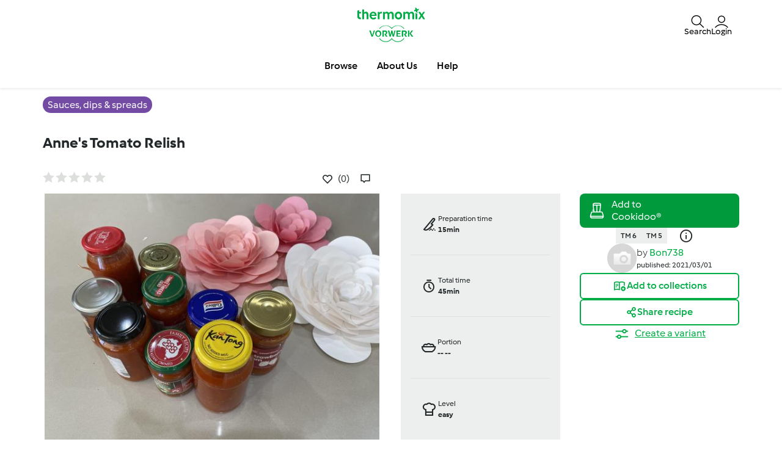

--- FILE ---
content_type: text/html; charset=UTF-8
request_url: https://www.recipecommunity.com.au/sauces-dips-spreads-recipes/annes-tomato-relish/j4sf0n4n-949f1-482371-beea0-iulggbpb
body_size: 24706
content:
<!DOCTYPE html>
<html xmlns:fb="http://www.facebook.com/2008/fbml" xmlns:og="http://opengraphprotocol.org/schema/">
<head prefix="og: http://ogp.me/ns# fb: http://ogp.me/ns/fb# article: http://ogp.me/ns/article# video: http://ogp.me/ns/video#">
    <meta http-equiv="X-UA-Compatible" content="IE=edge,chrome=1"/>
    <meta http-equiv="Content-Type" content="text/html; charset=utf-8"/>
    <meta name="viewport" content="width=device-width, initial-scale=1.0"/>
    <meta property="fb:app_id" content="change_me"/>
        <title>Anne&#039;s Tomato Relish by Bon738. A Thermomix &lt;sup&gt;®&lt;/sup&gt; recipe in the category Sauces, dips &amp; spreads on www.recipecommunity.com.au, the Thermomix &lt;sup&gt;®&lt;/sup&gt; Community.</title>
<meta name="twitter:card" content="summary_large_image"/>
<meta property="og:title" content="Anne&#039;s Tomato Relish"/>
<meta property="og:type" content="article"/>
<meta property="og:locale" content="en_AU"/>
<meta property="og:url" content="http://www.recipecommunity.com.au/Sauces-dips-spreads-recipes/Anne-s-Tomato-Relish/j4sf0n4n-949f1-482371-beea0-iulggbpb"/>

    <meta property="og:image" content="https://d378dkvx927ebc.cloudfront.net/recipeimage/j4sf0n4n-949f1-482371-beea0-iulggbpb/f797e9fa-e0f9-4134-ba51-0d207ad2d3dd/large/annes-tomato-relish.jpg"/>
    <meta property="og:image" content="https://d378dkvx927ebc.cloudfront.net/recipeimage/j4sf0n4n-949f1-482371-beea0-iulggbpb/f1db7a62-6e18-445c-b869-9bd065d1c000/large/annes-tomato-relish.jpg"/>
<meta name="og:description" content="Recipe Anne&#039;s Tomato Relish by Bon738, learn to make this recipe easily in your kitchen machine and discover other Thermomix recipes in Sauces, dips &amp; spreads." />
<meta name="description" content="Recipe Anne&#039;s Tomato Relish by Bon738, learn to make this recipe easily in your kitchen machine and discover other Thermomix recipes in Sauces, dips &amp; spreads." />


                <style class="critical-css">
    .async-hide .critical-exclude {opacity: 0 !important}</style>        <link rel="preload" href="https://d378dkvx927ebc.cloudfront.net/recipe-assets/build/frontend/6842.0d0b55d8.css" as="style" onload="this.rel='stylesheet'" data-turbo-track="reload">
                    <link rel="preload" href="https://d378dkvx927ebc.cloudfront.net/recipe-assets/build/frontend/front_stoppage_style.c4987a2a.css" as="style" onload="this.rel='stylesheet'" data-turbo-track="reload">
            
    <link rel="preload" href="https://d378dkvx927ebc.cloudfront.net/recipe-assets/build/frontend/front_recipe_view.79fc9e41.css" as="style" onload="this.rel='stylesheet'" data-turbo-track="reload">

            <script type="text/javascript">
            window.__TMRC_STATE__ = {"language":"en","locale":"en_AU","currentUserId":0,"rootUrl":"http:\/\/www.recipecommunity.com.au","tinymceCustomLanguage":"","userAuth":false,"errorLoggingBaseUrl":"https:\/\/www.recipecommunity.com.au\/login\/api.php"} ;
            window.__TMRC_STATE__.gtmPage = 'recipe';
        </script>
        <script>
            function TMRC_ready(fn) {
                if (document.readyState !== 'loading') {
                    fn();
                } else {
                    document.addEventListener('DOMContentLoaded', fn);
                }
            }
        </script>
        
        <!--[if lt IE 9]>
            <script src="https://oss.maxcdn.com/html5shiv/3.7.2/html5shiv.min.js"></script>
            <script src="https://oss.maxcdn.com/respond/1.4.2/respond.min.js"></script>
        <![endif]-->
        <link rel="icon" type="image/x-icon" href="https://d378dkvx927ebc.cloudfront.net/recipe-assets/bundles/tmrcfront/favicon.ico?version=e0B0oC0V"/>
        
<script type="text/javascript">
    window.dataLayer = window.dataLayer || [];
    window.dataLayer.push({
        'country': 'AU',
        'language': 'en',
        'pageType': window.__TMRC_STATE__.gtmPage || 'other',
                'loginStatus': 'false'
            })
</script>
<!-- Google Tag Manager -->
<script>(function(w,d,s,l,i){w[l]=w[l]||[];w[l].push({'gtm.start':
            new Date().getTime(),event:'gtm.js'});var f=d.getElementsByTagName(s)[0],
        j=d.createElement(s),dl=l!='dataLayer'?'&l='+l:'';j.async=true;j.src=
        'https://www.googletagmanager.com/gtm.js?id='+i+dl;f.parentNode.insertBefore(j,f);
    })(window,document,'script','dataLayer','GTM-KG87Z8BV');</script>
<!-- End Google Tag Manager -->

        <!-- Meta Pixel Code --><script>
    !function(f,b,e,v,n,t,s)
    {if(f.fbq)return;n=f.fbq=function(){n.callMethod?
        n.callMethod.apply(n,arguments):n.queue.push(arguments)};
        if(!f._fbq)f._fbq=n;n.push=n;n.loaded=!0;n.version='2.0';
        n.queue=[];t=b.createElement(e);t.async=!0;
        t.src=v;s=b.getElementsByTagName(e)[0];
        s.parentNode.insertBefore(t,s)}(window, document,'script',
        'https://connect.facebook.net/en_US/fbevents.js');
    fbq('init', '391086323051416');
    fbq('track', 'PageView');
</script><noscript><img height="1" width="1" style="display:none" src="https://www.facebook.com/tr?id=391086323051416&ev=PageView&noscript=1" /></noscript><!-- End Meta Pixel Code -->    </head>
<body class="en_AU logged-in" data-bs-theme="light">
    <noscript>
        <iframe src="https://www.googletagmanager.com/ns.html?id=GTM-KG87Z8BV" height="0" width="0" style="display:none; visibility:hidden"></iframe>
    </noscript>
    <div id="fb-root"></div>
<script type="text/javascript" async>
            window.fbAsyncInit = function () {
              FB.init({"appId":"change_me","version":"v2.4","xfbml":true,"oauth":true,"status":true,"cookie":true});
          
        };
        (function (d, s, id) {
            var js, fjs = d.getElementsByTagName(s)[0];
            if (d.getElementById(id)) {
                return;
            }
            js = d.createElement(s);
            js.id = id;
            js.src = "//connect.facebook.net/en_AU/sdk.js";
            fjs.parentNode.insertBefore(js, fjs);
        }(document, 'script', 'facebook-jssdk'));
      </script>

    
<div id="main">
        
<script type="text/javascript">
    window.translations = window.translations || {};
    window.translations['switch_ui'] = {
        'inform_message': "Take a sneak peek at Recipe Community&#039;s new look! Until we go live it, you can toggle between the old design and the new look in your profile.",
        'button_close': "Okay, got it!",
        'button_switch': "Switch to old design",
        'label_switch': "You are currently viewing the new Design",
    };
    document.addEventListener('DOMContentLoaded', function () {
        document.querySelectorAll('nav.navbar').forEach(function (nav) {
            nav.classList.remove('d-none');
        });
    });
</script>

<nav class="navbar container-fluid justify-content-center p-0 en_AU position-sticky top-0 z-6  d-none">
    <div class="row w-100 m-0 py-075 container flex-nowrap">
        <div class="col-4 d-flex align-items-center nav-action__left">
            <button
                class="d-lg-none btn btn-link text-white offcanvas-open d-flex flex-column justify-content-center align-items-center p-0 ms-n1"
                data-bs-toggle="offcanvas" role="button" href="#offcanvasMenu">
                <i class="icon-menu fs-3"></i>
                <span class="mt-n1 fs-9 nav-action__label d-none d-md-block">Menu</span>
            </button>
            <button
                class="d-lg-none btn btn-link text-dark offcanvas-close d-flex flex-column align-items-center justify-content-center text-capitalize d-none p-0 ms-n1"
                data-bs-dismiss="offcanvas" data-bs-target="#offcanvasMenu" aria-label="Close">
                <i class="icon-close fs-3"></i>
                <span class="mt-n1 fs-9 nav-action__label d-none d-md-block">Close</span>
            </button>
        </div>
                <a href="/" class="col-4 d-flex justify-content-center app-logo align-items-center w-auto" target="_self">
                        <i class="icon-app-logo text-white"></i>
        </a>
                <div class="col-4 d-flex justify-content-end gap-4 nav-action__right">
            <div class="dropdown d-flex">
    <a class=" d-flex align-items-center justify-content-center justify-content-md-start flex-column text-white gap-2 cursor-pointer dropdown-toggle"
       data-bs-toggle="dropdown" id="nav_search" role="button" href="#" aria-expanded="false">
        <i class="icon-search fs-3"></i>
        <span class="mt-n1 fs-9 text-center nav-action__label d-none d-md-block"
              style="line-height: 1">Search</span>
    </a>

    <ul class="dropdown-menu dropdown-menu-end" aria-labelledby="nav_search">
        <li><a class="dropdown-item d-flex align-items-center gap-2" href="/search">
                <i class="icon-recipe"></i>
                Recipes
            </a></li>
        <li>
            <a href="/search/users" class="dropdown-item d-flex align-items-center gap-2"
               title="Users">
                <i class="icon-user fs-4 fw-semibold"></i>
                Users
            </a>
        </li>
            </ul>
</div>                            <a
                    class="d-flex flex-column align-items-center text-white pe-0 me-n1 gap-2 cursor-pointer"
                    data-bs-toggle="modal" data-bs-target="#loginModal">
                    <i class="icon-user fs-3"></i>
                    <span class="mt-n1 fs-9 text-center nav-action__label d-none d-md-block" style="line-height: 1">
                        Login
                </a>
                    </div>
    </div>

        
<div class="offcanvas offcanvas-start bg-white border-0" tabindex="-1" id="offcanvasMenu"
     aria-labelledby="offcanvasMenuLabel" data-bs-scroll="true" data-bs-backdrop="false">
    <div class="modal-header d-none pt-4">
        <div class="modal-title d-flex align-items-center ps-3">
            <i class="icon-arrow-left"></i>
            <span class="modal-title__text fw-semibold fs-3 ps-3"></span>
        </div>
    </div>
    <div class="offcanvas-body pt-1" data-group-level="1">
                        

            <ul class="nav-menu list-group active fs-3 fw-semibold" data-group-level="1">
                                    <li  class="list-group-item flex-between-middle"  data-id="front.nav.titles.recipes"
                data-analytics-event="navigation" data-analytics-navigation_level="1" data-analytics-link_text="Browse" data-analytics-navigation_section="header">
                Browse
                <i class="icon-arrow-right"></i>
                </li>
                                                                    <li  class="list-group-item flex-between-middle"  data-id="front.nav.titles.about"
                data-analytics-event="navigation" data-analytics-navigation_level="1" data-analytics-link_text="About Us" data-analytics-navigation_section="header">
                About Us
                <i class="icon-arrow-right"></i>
                </li>
                                                <li  class="list-group-item flex-between-middle"  data-id="front.nav.titles.help"
                data-analytics-event="navigation" data-analytics-navigation_level="1" data-analytics-link_text="Help" data-analytics-navigation_section="header">
                Help
                <i class="icon-arrow-right"></i>
                </li>
                            </ul>
    

                                    

                                                <ul data-group-level="2"                 data-parent="front.nav.titles.recipes"  class="nav-menu list-group" >
                                                <li>
                        <a  class="nav-menu list-group-item"  href="/search"                         data-analytics-event="navigation" data-analytics-navigation_level="2" data-analytics-link_text="Search recipes" data-analytics-navigation_section="header">Search recipes</a>
                    </li>
                                                                                            <li>
                        <a  class="nav-menu list-group-item"  href="/categories/"                         data-analytics-event="navigation" data-analytics-navigation_level="2" data-analytics-link_text="Categories" data-analytics-navigation_section="header">Categories</a>
                    </li>
                                                                <li>
                        <a  class="nav-menu list-group-item"  href="/search/users"                         data-analytics-event="navigation" data-analytics-navigation_level="2" data-analytics-link_text="Search for users" data-analytics-navigation_section="header">Search for users</a>
                    </li>
                                        </ul>
            
                                    

                
                                    

                
                                    

                                                <ul data-group-level="2"                 data-parent="front.nav.titles.about"  class="nav-menu list-group" >
                                                <li>
                        <a  class="nav-menu list-group-item"  href="https://www.thermomix.com.au/pages/work-with-us"  target="_blank"                         data-analytics-event="navigation" data-analytics-navigation_level="2" data-analytics-link_text="Become a Thermomix ® Consultant" data-analytics-navigation_section="header">Become a Thermomix ® Consultant</a>
                    </li>
                                                                <li>
                        <a  class="nav-menu list-group-item"  href="https://www.thermomix.com.au/thermomix/"  target="_blank"                         data-analytics-event="navigation" data-analytics-navigation_level="2" data-analytics-link_text="Get to Know Thermomix ®" data-analytics-navigation_section="header">Get to Know Thermomix ®</a>
                    </li>
                                                                <li>
                        <a  class="nav-menu list-group-item"  href="https://www.thermomix.com.au/how-to-purchase/contact-us/"  target="_blank"                         data-analytics-event="navigation" data-analytics-navigation_level="2" data-analytics-link_text="Book your cooking experience" data-analytics-navigation_section="header">Book your cooking experience</a>
                    </li>
                                                                <li>
                        <a  class="nav-menu list-group-item"  href="https://thermomix.com.au/pages/contact-landing"  target="_blank"                         data-analytics-event="navigation" data-analytics-navigation_level="2" data-analytics-link_text="Contact" data-analytics-navigation_section="header">Contact</a>
                    </li>
                                                                <li>
                        <a  class="nav-menu list-group-item"  href="/news"                         data-analytics-event="navigation" data-analytics-navigation_level="2" data-analytics-link_text="News" data-analytics-navigation_section="header">News</a>
                    </li>
                                        </ul>
            
                                    

                                                <ul data-group-level="2"                 data-parent="front.nav.titles.help"  class="nav-menu list-group" >
                                                <li>
                        <a  class="nav-menu list-group-item"  href="/cms/faq"                         data-analytics-event="navigation" data-analytics-navigation_level="2" data-analytics-link_text="FAQs" data-analytics-navigation_section="header">FAQs</a>
                    </li>
                                        </ul>
            
            </div>
    <div class="offcanvas-footer pb-4">
            <div class="offcanvas-footer__controls px-3">
        <button type="button" class="btn btn-primary text-white fw-semibold flex-center-middle"
                data-bs-toggle="modal"
                data-bs-target="#loginModal">
            <i class="fw-semibold icon-user text-white fs-3"></i>&nbsp;
            Login
        </button>
        <button type="button"
                class="btn btn-outline-primary border border-primary text-primary fw-semibold border-2"
                data-bs-toggle="modal" data-bs-target="#loginModal">
            Register
        </button>
    </div>
    <a href="/user/password"
       class="w-100 text-primary mt-3 text-decoration-none d-inline-flex justify-content-center fw-semibold fs-5">
        Forgot password
    </a>
    </div>
</div>
<div class="d-none d-lg-flex justify-content-center align-items-center w-100 dropdown-group--desktop pb-3 pt-2">
            <div class="dropdown">
                            

                                                    <a href="" class="btn btn-outline-secondary border-0 dropdown-toggle" role="button" data-bs-toggle="dropdown"
                   aria-expanded="false" id="recipes-nav"
                    data-analytics-event="navigation" data-analytics-navigation_level="1" data-analytics-link_text="Browse" data-analytics-navigation_section="header">Browse</a>
                        <ul data-group-level="2" aria-labelledby="recipes-nav"                data-parent="front.nav.titles.recipes"  class="dropdown-menu px-3"  aria-labelledby="recipesList" >
                                                <li>
                        <a  class="dropdown-item"  href="/search"                         data-analytics-event="navigation" data-analytics-navigation_level="2" data-analytics-link_text="Search recipes" data-analytics-navigation_section="header">Search recipes</a>
                    </li>
                                                                                            <li>
                        <a  class="dropdown-item"  href="/categories/"                         data-analytics-event="navigation" data-analytics-navigation_level="2" data-analytics-link_text="Categories" data-analytics-navigation_section="header">Categories</a>
                    </li>
                                                                <li>
                        <a  class="dropdown-item"  href="/search/users"                         data-analytics-event="navigation" data-analytics-navigation_level="2" data-analytics-link_text="Search for users" data-analytics-navigation_section="header">Search for users</a>
                    </li>
                                        </ul>
            
        </div>
            <div class="dropdown">
                            

                
        </div>
            <div class="dropdown">
                            

                
        </div>
            <div class="dropdown">
                            

                                                    <a href="" class="btn btn-outline-secondary border-0 dropdown-toggle" role="button" data-bs-toggle="dropdown"
                   aria-expanded="false" id="about_us-nav"
                    data-analytics-event="navigation" data-analytics-navigation_level="1" data-analytics-link_text="About Us" data-analytics-navigation_section="header">About Us</a>
                        <ul data-group-level="2" aria-labelledby="about_us-nav"                data-parent="front.nav.titles.about"  class="dropdown-menu px-3"  aria-labelledby="recipesList" >
                                                <li>
                        <a  class="dropdown-item"  href="https://www.thermomix.com.au/pages/work-with-us"  target="_blank"                         data-analytics-event="navigation" data-analytics-navigation_level="2" data-analytics-link_text="Become a Thermomix ® Consultant" data-analytics-navigation_section="header">Become a Thermomix ® Consultant</a>
                    </li>
                                                                <li>
                        <a  class="dropdown-item"  href="https://www.thermomix.com.au/thermomix/"  target="_blank"                         data-analytics-event="navigation" data-analytics-navigation_level="2" data-analytics-link_text="Get to Know Thermomix ®" data-analytics-navigation_section="header">Get to Know Thermomix ®</a>
                    </li>
                                                                <li>
                        <a  class="dropdown-item"  href="https://www.thermomix.com.au/how-to-purchase/contact-us/"  target="_blank"                         data-analytics-event="navigation" data-analytics-navigation_level="2" data-analytics-link_text="Book your cooking experience" data-analytics-navigation_section="header">Book your cooking experience</a>
                    </li>
                                                                <li>
                        <a  class="dropdown-item"  href="https://thermomix.com.au/pages/contact-landing"  target="_blank"                         data-analytics-event="navigation" data-analytics-navigation_level="2" data-analytics-link_text="Contact" data-analytics-navigation_section="header">Contact</a>
                    </li>
                                                                <li>
                        <a  class="dropdown-item"  href="/news"                         data-analytics-event="navigation" data-analytics-navigation_level="2" data-analytics-link_text="News" data-analytics-navigation_section="header">News</a>
                    </li>
                                        </ul>
            
        </div>
            <div class="dropdown">
                            

                                                    <a href="" class="btn btn-outline-secondary border-0 dropdown-toggle" role="button" data-bs-toggle="dropdown"
                   aria-expanded="false" id="help-nav"
                    data-analytics-event="navigation" data-analytics-navigation_level="1" data-analytics-link_text="Help" data-analytics-navigation_section="header">Help</a>
                        <ul data-group-level="2" aria-labelledby="help-nav"                data-parent="front.nav.titles.help"  class="dropdown-menu px-3"  aria-labelledby="recipesList" >
                                                <li>
                        <a  class="dropdown-item"  href="/cms/faq"                         data-analytics-event="navigation" data-analytics-navigation_level="2" data-analytics-link_text="FAQs" data-analytics-navigation_section="header">FAQs</a>
                    </li>
                                        </ul>
            
        </div>
    </div>
</nav>

    <div class="modal fade" id="loginModal" aria-labelledby="loginModal" aria-hidden="true">
        <div class="modal-dialog modal-fullscreen">
            <div class="modal-header bg-white">
                <h3>Login</h3>
                <button type="button" class="btn-close" data-bs-dismiss="modal" aria-label="Close"></button>
            </div>
            <div class="modal-content position-relative">
                <div class="modal-body">
                    <div class="container d-flex justify-content-center">
    <form id="tmrc_login_form" class="d-flex flex-column align-items-center gap-2 col-lg-6 "
          action="/auth?action=login" method="post"
          name="tmrc_user_login">
        <div class="input-group fw-normal d-flex flex-column">
            <label for="loginUsername">
                Username or email
                <input
                        id="loginUsername"
                        name="login[loginname]"
                        placeholder="Username"
                        class="form-control"
                >
            </label>
        </div>
        <div class="input-group fw-normal d-flex flex-column">
            <label for="loginPassword">
                Password
                <input
                        type="password"
                        id="loginPassword"
                        name="login[password]"
                        placeholder="Password"
                        class="form-control"
                >
            </label>
        </div>
        <div class="input-group fw-normal d-flex flex-column">
            <label for="loginRemember" class="form-item">
                <input class="form-check-input" type="checkbox" id="loginRemember">
                <span class="form-check-label">Remember me</span>
            </label>
        </div>
        <div class="d-flex gap-2 justify-content-center">
            <button type="submit" class="btn btn-primary btn-login align-self-center text-white">Login</button>
        </div>
        <div class="d-flex flex-column">
            <a class="text-primary" href="/user/password/">Forgot password</a>
            <div class="d-inline-flex fs-6" data-bs-dismiss="modal" aria-label="Close">
                Don't have an account? Unfortunately, new registrations are currently not possible. We are reviewing internally when we can make this feature available again and kindly ask for your patience.
            </div>
        </div>

            </form>
</div>

                </div>
            </div>
        </div>
    </div>


            <article class="main ">
            <div itemscope itemtype="https://schema.org/Recipe">
<div class="container-fluid py-3">
  <div class="container">
    <div class="row">
      <div class="col-12">
                  <a href="/categories/sauces-dips-spreads"
             class="bg-purple fw-medium text-white py-1 px-2 lh-base rounded-pill"
             title="Sauces, dips &amp; spreads">
            <span itemprop="recipeCategory">Sauces, dips &amp; spreads</span>
          </a>
              </div>
    </div>
  </div>
</div>

<div class="container-fluid">
  <div class="container">
    <div class="row">
      <div class="col-12">
        <script>window.recipeDetail = {"recipe_name":"Anne's Tomato Relish","preparation_time_min":15,"total_time_min":45,"portions":null,"difficulty":"easy","avg_rating":0,"categories":"Sauces, dips & spreads","member":"Bon738","tm_version":"TM 6;TM 5","additional_categories":"","total_likes":0,"total_comments":0}</script>
<section class="view-recipe">
        <meta itemprop="description" content="Recipe Anne&#039;s Tomato Relish by Bon738, learn to make this recipe easily in your kitchen machine and discover other Thermomix recipes in Sauces, dips &amp; spreads." />
    <div class="content">
        <div class="row title-share">
            <div class="col-12">
                <div class="recipe-title-heading">
                    <h1 class="step-container fs-4 lh-base d-flex justify-content-md-between gap-2 align-items-md-center flex-column flex-md-row">
                        <div>                    <a title="Anne&#039;s Tomato Relish">Anne&#039;s Tomato Relish</a>
        <meta itemprop="name" content="Anne&#039;s Tomato Relish">
        <meta itemprop="url" content="/Sauces-dips-spreads-recipes/Anne-s-Tomato-Relish/j4sf0n4n-949f1-482371-beea0-iulggbpb">
    </div>
                        <button class="btn btn-outline-primary recipe-action__edit d-none">
                            <span>Edit</span>
                        </button>
                    </h1>
                </div>
            </div>
            <div class="col-12 col-lg-6 pe-3 pe-lg-200">
                <div class="d-flex flex-row align-items-center">
                    <div class="rate me-auto">
                                            </div>
                    <div class="d-flex flex-row">
                        <div class="js-add-favourite py-075"></div>
                        <a href="#" class="recipe-comment__action ps-3 d-flex align-items-center gap-1 py-075 loginRequire">
                            <i class="icon-comment fs-5"></i><span class="comments-count fs-6 text-secondary"></span>
                        </a>
                    </div>
                </div>
            </div>
        </div>
        <div class="row new-view-header row-gap-3">
            <div class="col-12 col-lg-6">
                            <div id="recipe-slider">
                                                
                            <div>
                                        <img class="img-fluid recipe-main-image" src="https://d378dkvx927ebc.cloudfront.net/recipeimage/j4sf0n4n-949f1-482371-beea0-iulggbpb/f797e9fa-e0f9-4134-ba51-0d207ad2d3dd/main/annes-tomato-relish.jpg"
                         alt="thumbnail image 1" loading="lazy"/>
                                            <meta itemprop="image" content="https://d378dkvx927ebc.cloudfront.net/recipeimage/j4sf0n4n-949f1-482371-beea0-iulggbpb/f797e9fa-e0f9-4134-ba51-0d207ad2d3dd/original/annes-tomato-relish.jpeg">
                                    </div>
                                                            
                            <div>
                                        <img class="img-fluid recipe-main-image d-none " src="https://d378dkvx927ebc.cloudfront.net/recipeimage/j4sf0n4n-949f1-482371-beea0-iulggbpb/f1db7a62-6e18-445c-b869-9bd065d1c000/main/annes-tomato-relish.jpg"
                         alt="thumbnail image 2" loading="lazy"/>
                                    </div>
                        </div>
                <div class="d-flex align-items-center w-100 mt-3">
                    <div class="slick-prev-alt icon-arrow-left slick-arrow fw-bold fs-5 p-1" aria-disabled="true"></div>
                <div id="recipe-slider-nav" class="recipe-slider-nav w-100">
                                                                                                    <img class="img-fluid lozad" src="https://d378dkvx927ebc.cloudfront.net/recipeimage/j4sf0n4n-949f1-482371-beea0-iulggbpb/f797e9fa-e0f9-4134-ba51-0d207ad2d3dd/thumb/annes-tomato-relish.jpg" alt="thumbnail image 1"/>
                                                                                                                    <img class="img-fluid lozad" src="https://d378dkvx927ebc.cloudfront.net/recipeimage/j4sf0n4n-949f1-482371-beea0-iulggbpb/f1db7a62-6e18-445c-b869-9bd065d1c000/thumb/annes-tomato-relish.jpg" alt="thumbnail image 2"/>
                                    </div>
                    <div class="slick-next-alt icon-arrow-right slick-arrow fw-bold fs-5 p-1" aria-disabled="true"></div>
                    </div>


<script>
  if (window.initRecipeImages) {
    window.initRecipeImages();
  }
</script>


            </div>
            <div class="col-12 col-lg-3">
                <div class="d-flex flex-column fs-9 bg-body-tertiary px-200">
                    <div class="row">
                        <div class="col-6 col-lg-12 py-200 d-flex gap-2 border-bottom">
                                                        <div class="d-flex align-items-center">
                                <span class="icon-knife fw-medium fs-3"></span>
                            </div>
                            <div class="d-flex flex-column">
                                <div class="fw-normal">Preparation time</div>
                                <div class="fw-bold">15min</div>
                                                                    <meta itemprop="prepTime" content="PT15M">
                                                            </div>
                        </div>
                        <div class="col-6 col-lg-12 py-200 d-flex gap-2 border-bottom">
                                                        <div class="d-flex align-items-center">
                                <span class="icon-timer fw-medium fs-3"></span>
                            </div>
                            <div class="d-flex flex-column">
                                <div class="fw-normal">Total time</div>
                                <div class="fw-bold">45min</div>
                                                                    <meta itemprop="totalTime" content="PT45M">
                                                                                                    <meta itemprop="cookTime" content="">
                                                            </div>
                        </div>
                    </div>
                    <div class="row">
                        <div class="col-6 col-lg-12 py-200 d-flex gap-2 border-bottom">
                                                                                                                                                    <div class="d-flex align-items-center">
                                <span class="icon-bowl fw-medium fs-3"></span>
                            </div>
                            <div class="d-flex flex-column">
                                <div class="fw-normal">Portion</div>
                                <div class="fw-bold">
                                    <span itemprop="recipeYield"> -- </span>
                                    <span> -- </span>
                                </div>
                            </div>
                        </div>
                        <div class="col-6 col-lg-12 py-200 d-flex gap-2 border-bottom">
                                                        <div class="d-flex align-items-center">
                                <span class="icon-cooking-hat fw-medium fs-3"></span>
                            </div>
                            <div class="d-flex flex-column">
                                <div class="fw-normal">Level</div>
                                <div class="fw-bold">easy</div>
                            </div>
                        </div>
                    </div>
                </div>
            </div>
            <div class="col-12 col-lg-3 gap-3 d-flex flex-column gap-200">
                <div class="d-flex flex-column gap-4">
                                            <div class="cookidoo-widget">
                <add-to-cookidoo
            fit-parent="true"            width="100%" style="--a2c-widget-font-size: 14px; --a2c-widget-padding: 10px;"
            partner-id="rezeptwelt-b20807"
            market="cookidoo.com.au"
            lang="en"
            type="single-line"
            theme="cookidoo"
            corner-type="square"
            class="d-md-none"></add-to-cookidoo>
                    <add-to-cookidoo
            fit-parent="true"            width="100%" style="--a2c-widget-font-size: 12px; --a2c-widget-padding: 1px;"
            partner-id="rezeptwelt-b20807"
            market="cookidoo.com.au"
            lang="en"
            type="multiple-line"
            theme="cookidoo"
            corner-type="square"
            class="d-none d-md-block"></add-to-cookidoo>
    </div>



                                                                                <div class="appliances-list text-center">
            <ul class="d-inline-flex gap-2 justify-content-center">
                                    <li class="bg-body-tertiary fs-9 fw-semibold py-1 px-2">TM 6</li>
                                    <li class="bg-body-tertiary fs-9 fw-semibold py-1 px-2">TM 5</li>
                            </ul>
            <span class="icon-info-ex fs-4 align-middle px-3"></span>
        </div>
    

                </div>
                <div class="recipe-summary d-inline-flex gap-3 align-items-center justify-content-center">
    <div class="recipe-author" id="viewRecipeAuthor" data-author-id="274654">
        
    
<div class="user-avatar p-0 user-avatar--small">
            <a href="/user/1ed53b23-93fa-4895-88b8-c3f9048b99b2"
   title="View user profile."
   class="user-avatar p-0 user-avatar--small"
>
                    <img data-ot-ignore src="/user/picture/274654/thumb_7070" alt="" class="user_avatar w-100 h-100 rounded-pill invisible" onload="this.classList.remove('invisible')">
            </a>
    </div>


    </div>
    <div>
        <div class="fs-10" itemprop="author" itemscope itemtype="https://schema.org/Organization">
            <meta itemprop="name" content="Bon738">
                            <meta itemprop="url" content="/user/1ed53b23-93fa-4895-88b8-c3f9048b99b2">
                        <span class="author__by fs-6"> by </span>
<a href="/user/1ed53b23-93fa-4895-88b8-c3f9048b99b2"
   title="View user profile."
   class="text-primary link--author author__name fs-6 fw-normal">
            Bon738
    </a>
        </div>
        <div class="fs-9 fw-normal">
            <meta itemprop="datePublished" content="2021-03-01" />
            <div class="creation-date no-padding-left visible-block">published: 2021/03/01</div>
                    </div>
    </div>

    </div>





                <div class="d-flex flex-column gap-3">
                                <div>
        <a href="#"
           class="w-100 btn btn-outline-primary flex-center-middle add-recipe-to-collection loginRequire"
           data-uuid="j4sf0n4n-949f1-482371-beea0-iulggbpb"
           rel="nofollow">
            <i class="icon-add-collection fs-5"></i>
            <span>Add to collections</span>
        </a>
    </div>
    <div>
        <a class="btn-social-shares w-100 btn flex-center-middle" data-uuid="j4sf0n4n-949f1-482371-beea0-iulggbpb" rel="nofollow"
           data-bs-toggle="collapse" href="#socialShares" role="button" aria-expanded="false"
           aria-controls="Recipe Shares">
            <div class="flex-center-middle gap-1 btn-share-content">
                <i class="icon-social fs-5"></i>
                <span>Share recipe</span>
            </div>
            <div class="flex-center-middle gap-1 btn-share-content--close">
                <i class="icon-close"></i>
                <span>Close</span>
            </div>
        </a>
        <div class="collapse" id="socialShares">
                        
<div class="shariff" data-clipboard="Copied"
     data-backend-url="/shariff/get"     data-orientation="horizontal"
     data-services="[&quot;facebook&quot;,&quot;twitter&quot;,&quot;pinterest&quot;,&quot;whatsapp&quot;,&quot;mail&quot;,&quot;clipboard&quot;]"
     data-lang="en"
     data-theme="grey"
     data-media-url="http://www.recipecommunity.com.au/recipes/image-cache/703ce528a95bea558e4f7da37cdb05dc69204a91?url=[base64]%3D%3D&amp;adapter=pinterest"     data-url="http://www.recipecommunity.com.au/Sauces-dips-spreads-recipes/Anne-s-Tomato-Relish/j4sf0n4n-949f1-482371-beea0-iulggbpb"      data-button-style="icon"
     data-mail-url="mailto:"
     data-mail-body="Hi, I just found this recipe on Anne&#039;s Tomato Relish. If you also want to try it, you can use the following link: {url}"></div>
        </div>
    </div>
                                            <div class="text-center">
    <a href="/recipes/modal/variantAgreement?uuid=j4sf0n4n-949f1-482371-beea0-iulggbpb"
       class="fs-6  text-primary btn-recipe-variant loginRequire create_recipe">
        <span class="align-middle icon-filter fs-3 me-1"></span>
        <span class="text-link">Create a variant</span>
    </a>
</div>

                                    </div>
            </div>
        </div>
        <div class="row mt-5">
                        <div class="col-12 col-lg-4 d-flex flex-column gap-5">
                <div class="bg-body-secondary px-4 py-400">
                    <div class="ingredients" id="ingredient-section">
                        <div class="step-container gap-4 d-flex flex-column">
                                    <h3 class="text-center">Ingredients</h3><div class="d-flex flex-column gap-3"><div><p class="h5 padding-bottom-5 padding-top-5">
                                        Anne&#039;s Tomato Relish
                            </p><ul class="ms-3" style="list-style: disc"><li itemprop="recipeIngredient"><span>300</span><span> g</span><span> brown onions, </span><span>Cut in half.</span></li><li itemprop="recipeIngredient"><span>1000</span><span> g</span><span> Roma tomatoes, </span><span>Cut  in half.</span></li><li itemprop="recipeIngredient"><span>1/2</span><span> level tsp</span><span> salt</span></li><li itemprop="recipeIngredient"><span>300</span><span> g</span><span> sugar</span></li><li itemprop="recipeIngredient"><span>45</span><span> g</span><span> Ezy Sauce</span></li><li itemprop="recipeIngredient"><span>1/2</span><span> level tbsp</span><span> mustard powder</span></li><li itemprop="recipeIngredient"><span>1/2</span><span> level tbsp</span><span> curry powder</span></li><li itemprop="recipeIngredient"><span>1</span><span> heaped tablespoon</span><span> plain flour</span></li></ul></div></div>
    <div class="text-center margin-top-10 shopping-list-button btn-block">
    <a type="#" class="w-100 btn btn-outline-primary preventDefault loginRequire add_ingredients_to_shoppinglist"
       data-request-running="false"
       data-action-type="add"
       data-add-url="/my/shoppinglist/add/j4sf0n4n-949f1-482371-beea0-iulggbpb"
       data-remove-url="/my/shoppinglist/remove/j4sf0n4n-949f1-482371-beea0-iulggbpb"
       data-add-label="Add to shopping list"
       data-remove-label="Remove from shopping list"
       data-add-icon="icon-shopping"
       data-remove-icon="icon-close fw-bold"
       data-add-button="btn-outline-primary"
       data-remove-button="btn-outline-danger">
        <span js-icon class="icon-shopping"></span>
        <span js-label>Add to shopping list</span>
    </a>
</div>
                        </div>
                    </div>

                    <div class="d-lg-none">
                        
                    </div>

                    <div class="accessories pt-5">
                        <div class="step-container gap-200 d-flex flex-column">
                                                                <h3 class="lh-base">Accessories you need</h3>
        <div class="accessories-list">
            <ul class="d-flex flex-column gap-3">
                                    <li class="d-flex gap-3">
                        <meta itemprop="tool" content="Spatula TM5/TM6">
                        <div class="media-left">
                            <img class="media-object" data-src="holder.js/50x50" alt="Spatula TM5/TM6"
                                 src="https://d2mkh7ukbp9xav.cloudfront.net/recipeaccessory/41822fb2-5f55-40f8-8d37-7e77370f861b/original/bc4477719676ff5a6885aaf3c535e055.png" data-holder-rendered="true" width="80" height="80">
                        </div>
                        <div class="d-flex flex-column">
                            <span class="fw-semibold lh-base">Spatula TM5/TM6</span>
                            <span class="nav-link fw-semibold preventDefault openLinkInNewWindow preventDefault openLinkInNewWindow" data-href="https://thermomix.com.au/products/tm6-spatula"
                                  data-analytics-event="outbound_link_click" data-analytics-element_type="Accessories you need"
                                  data-analytics-link_text="buy now"
                                  data-analytics-link_url="https://thermomix.com.au/products/tm6-spatula">
                                    buy now
                                    <span class="icon-arrow-right align-middle"></span>
                                </span>
                        </div>
                    </li>
                            </ul>
        </div>
    

                        </div>
                    </div>
                </div>
                <div class="d-none d-lg-flex">
                    
                </div>
                                    <div class="recipe-cooking-today bg-primary-subtle py-5 d-flex flex-column align-items-center gap-4">
                        <h3 class="">
                            <span class="text-primary">Share</span>
                            <span class="fw-normal">your activity</span>
                        </h3>
                        <a href="javascript:void(0)"
                           class="btn btn-outline-primary btn-cooking-today py-1 loginRequire"
                           data-uuid="j4sf0n4n-949f1-482371-beea0-iulggbpb">
                            <span class="icon-dart"></span>
                            <span>I&#039;m cooking this today</span>
                        </a>
                    </div>
                            </div>
            <div class="col-12 col-lg-8 d-flex flex-column gap-5">
                <div class="steps">
                    <div class="step-container">
                                                <div id="preparationSteps" class="d-flex flex-column gap-3 mt-5 mt-md-0"><h2 class="h3 text-center">Recipe&#039;s preparation</h2><ol class="steps-list"><div itemprop="recipeInstructions" itemscope itemtype="https://schema.org/HowToSection"><div itemprop="itemListElement" itemscope itemtype="https://schema.org/HowToStep"><meta itemprop="position" content="1" /><meta itemprop="name" content="Add onion ..." /><li style="list-style-type:none"><span itemprop="text">Add onion to bowl 5sec/speed5.<br />
Add tomatoes to bowl 5sec/speed5.<br />
Add the rest of the ingredients except flour, 5sec/speed3.<br />
15min/temp100/Speed2 on reverse.<br />
Add flour blended with a little water to the bowl, and give it a little stir with the spatula.<br />
15min/temp100/Speed 2 on reverse.<br />
Pour into sterilised jars.</span></li></div></div></ol></div>                    </div>
                </div>
                                <div class="tips">
                    <div class="step-container d-flex flex-column gap-3">
                                            <h2 class="h3 text-center">Tip</h2>
        <div itemprop="recipeHint">The relish is quite runny, double the flour for a thicker result.<br />
Keep in the fridge once open.</div>
                        </div>
                </div>
                
                    <div class="appliances-list flex-column d-flex gap-3">
        <h3 class="fs-4 text-center text-md-start">Thermomix Model</h3>
        <ul>
                            <li class="media appliance-version gap-3 d-flex flex-column pb-3">
                    <div class="d-flex gap-3">
                        <div>
                            <img class="media-object" data-src="holder.js/50x50"
                                 alt="Appliance TM 6 image"
                                 src="//tmrcv3-common.s3.amazonaws.com/appliances/tm6_small.png" data-holder-rendered="true" width="80" height="80">
                        </div>
                        <div class="d-flex flex-column justify-content-center">
                            <span class="smallText">Recipe is created for</span>
                            <h6 class="media-heading lh-base">TM 6</h6>
                        </div>
                    </div>

                    
                                                                                                <div class="fs-10">
    For cooking (simmering) at temperatures of 95°C or above (200°F), the simmering basket should always be used instead of the TM6 measuring cup, as the TM6 measuring cup fits tightly in the lid. The simmering basket rests loosely on top, is steam-permeable, and also prevents food spatter from the mixing bowl.

</div>

                                                            </li>
                            <li class="media appliance-version gap-3 d-flex flex-column pb-3">
                    <div class="d-flex gap-3">
                        <div>
                            <img class="media-object" data-src="holder.js/50x50"
                                 alt="Appliance TM 5 image"
                                 src="//tmrcv3-common.s3.amazonaws.com/appliances/tm5_small.png" data-holder-rendered="true" width="80" height="80">
                        </div>
                        <div class="d-flex flex-column justify-content-center">
                            <span class="smallText">Recipe is created for</span>
                            <h6 class="media-heading lh-base">TM 5</h6>
                        </div>
                    </div>

                    
                                                                        <div class="fs-10">
    <div>
        If you are using a Thermomix® TM6 measuring cup with your Thermomix® TM5:<br /> For cooking (simmering) at temperatures of 95°C or above (200°F), the simmering basket should always be used instead of the TM6 measuring cup, as the TM6 measuring cup fits tightly in the lid. The simmering basket rests loosely on top, is steam-permeable, and also prevents food spatter from the mixing bowl.

    </div>
    <div class="mx-2">
        <button class="btn text-redBrand d-flex gap-3 px-0 align-items-center" type="button" data-bs-toggle="collapse" data-bs-target="#collapse-recipe-tm5" aria-expanded="false" aria-controls="collapse-recipe-tm5">
            <span class="icon-warning fs-4"></span>
            <span class="fs-6 fw-bold">Caution: Volume of TM5</span>
            <span class="icon-arrow-down fs-3 ms-auto"></span>
        </button>
        <div class="fs-6 mt-2 mb-3 collapse" id="collapse-recipe-tm5">
            Please note that the TM5 mixing bowl has a larger capacity than the TM31 (capacity of 2.2 liters instead of 2.0 liters for TM 31).  Recipes for the Thermomix TM5 may not be cooked with a Thermomix TM31 for safety reasons without adjusting the quantities.  <b>Risk of scalding by spraying of hot liquids</b>: Do not exceed the maximum filling quantity and observe the filling level markings of the mixing bowl!

        </div>
        <hr>
    </div>
</div>


                                                                                    </li>
                    </ul>
    </div>

            </div>
        </div>

        <div class="row">
            <div class="col-sm-8">
                
                            </div>
        </div>

                                    <div class="row pt-400">
                    <div class="col-12 disclaimer">
                        <p>This recipe was provided to you by a Thermomix ® customer and has not been tested by Vorwerk Thermomix ® or The Mix Australia Pty Ltd and The Mix New Zealand Ltd.<br/>Vorwerk Thermomix ® and The Mix Australia Pty Ltd and The Mix New Zealand Ltd assume no liability, particularly in terms of ingredient quantities used and success of the recipes.<br/>Please observe the safety instructions in the Thermomix ® instruction manual at all times.</p>
                    </div>
                </div>
                        </div>
</section>





      </div>
    </div>
  </div>
</div>

  
  
<div class="container-fluid py-400">
  <div class="container">
    <div class="row">
      <div class="col-12 additional-info">
          <div class="step-container gap-3 d-flex flex-column">
              <span class="text-center text-md-start fw-semibold"> Recipe&#039;s categories: </span>
                                      <div class="d-flex justify-content-center justify-content-md-start flex-wrap gap-3 gap-md-2">
            </div>
                <br/>
              <div class="inlinePopupBlock">
        <div class="text-center text-md-start">
        <button class="btn btn-outline-primary flex-auto btn-recipe-print-pdf inlinePopupToggle inlinePrintPopupToggle"
                data-analytics-event="file_download" data-analytics-link_text="Print recipe as PDF" data-analytics-file_extension="pdf">
            <span class="icon-info align-middle"></span>
            <span class="align-middle">Print to PDF</span>
        </button>
    </div>

    <div class="inlinePopup" >
        <div class="inlinePopupWrapper p-3">
            <div class="text-end">
                <a href="#" class="inlinePopupClose icon-close text-red fs-4 fw-bold text-red"></a>
            </div>
                <h4 class="fs-5 lh-base">Print recipe</h4>
    <h5 class="current-recipe-author fs-6 lh-base my-3">Anne&#039;s Tomato Relish</h5>
    <hr/>
    <form id="recipePrintingForm" action="/recipes/j4sf0n4n-949f1-482371-beea0-iulggbpb/print" method="POST" target="_blank">
        <div class="inlinePopupContent my-3">
            <div>
                <span class="print-label fw-bold">
                    Print:
                </span>
            </div>
            <div class="d-flex flex-wrap">
                <div class="col-12 col-sm-6 form-check">
                    <input type="checkbox" name="print[main-picture]" id="print-main-picture" value="1" class="form-check-input" autocomplete="off">
                    <label class="form-check-label" for="print-main-picture">main picture</label>
                </div>
                <div class="col-12 col-sm-6 form-check">
                    <input type="checkbox" name="print[tips]" id="print-tips" value="1" class="form-check-input" autocomplete="off">
                    <label class="form-check-label" for="print-tips">tips</label>
                </div>
                <div class="col-12 col-sm-6 form-check">
                    <input type="checkbox" name="print[step-pictures]" id="print-step-pictures" value="1" class="form-check-input" autocomplete="off">
                    <label class="form-check-label" for="print-step-pictures">step pictures</label>
                </div>
                <div class="col-12 col-sm-6 form-check">
                    <input type="checkbox" name="print[comments]" id="print-comments" value="1" class="form-check-input" autocomplete="off">
                    <label class="form-check-label" for="print-comments">comments</label>
                </div>
            </div>
        </div>
        <div class="inlinePopupActions">
            <a href="#" class="btn btn-primary inlinePopupSubmit pdfPrinting"
                data-recipe="Anne&#039;s Tomato Relish j4sf0n4n-949f1-482371-beea0-iulggbpb"
                data-event="pdf-printing">
                Print recipe
            </a>
        </div>
    </form>
        </div>
    </div>
</div>
          </div>
      </div>
    </div>
  </div>
</div>
</div>

    <div class="container-fluid bg-body-secondary rounded-top-left-168 py-400">
  <div class="container">
    <div class="row">
      <div class="col-12">
        <section class="comments-box comments-wrapper clearfix">
    <div class="comments-container">
        <div class="mt-400">
    <h2 class="h3 pull-left numberOfComment">
        Comments <span class="comments-count"></span>
    </h2>
    <div class="comment-loading text-center margin-top-15" style="display: none">
        <div class="lds-spinner"><div></div><div></div><div></div><div></div><div></div><div></div><div></div><div></div><div></div><div></div><div></div><div></div></div>
    </div>
        <ul class="comments media-list d-flex flex-column gap-3"
         data-url="/recipes/comments/recipe/j4sf0n4n-949f1-482371-beea0-iulggbpb"
         data-count="0"
         data-readmore-text="Read more"
         data-readless-text="Read less"
    >
                    <li class="h4">There are no comments at the moment.</li>
                
    </ul>
</div>
    </div>
</section>      </div>
    </div>
  </div>
</div>

    <div class="container-fluid rounded-top-left-6 py-400 bg-white">
    <div class="container">
        <div class="row">
            <div class="col-12">
                <section class="recommendations-box">
                    <h2 class="text-center text-orange"><span class="heading-item--light"> Other users </span> also liked</h2>
                    <div class="mt-3">
                        <div>Show me similar recipes by: </div>
                        <ul class="nav nav-pills d-flex gap-2 align-items-center mt-2" id="pills-recommendation-recipes-tab" role="tablist">
                            <li class="nav-item" role="presentation">
                                <a href="#" class="btn btn-outline-secondary active fs-6 px-075 py-1 lh-base active" id="pills-category-recipes-tab" data-bs-toggle="pill" data-bs-target="#pills-category-recipes" type="button" role="tab" aria-controls="pills-category-recipes" aria-selected="true">
                                    more Sauces, dips &amp; spreads recipes
                                </a>
                            </li>
                            <li class="nav-item" role="presentation">
                                <a href="#" class="btn btn-outline-secondary fs-6 px-075 py-1 lh-base" id="pills-author-recipes-tab" data-bs-toggle="pill" data-bs-target="#pills-author-recipes" type="button" role="tab" aria-controls="pills-author-recipes" aria-selected="true">
                                    same creator
                                </a>
                            </li>
                            <li class="nav-item" role="presentation">
                                <a href="#" class="btn btn-outline-secondary fs-6 px-075 py-1 lh-base" id="pills-ingredient-recipes-tab" data-bs-toggle="pill" data-bs-target="#pills-ingredient-recipes" type="button" role="tab" aria-controls="pills-ingredient-recipes" aria-selected="true">
                                    same ingredients
                                </a>
                            </li>
                        </ul>
                        <div class="tab-content mt-5" id="pill-recommendation-recipes-content">
                                                            <div class="tab-pane fade list-recipes show active" id="pills-category-recipes" role="tabpanel" aria-labelledby="pills-category-recipes-tab" tabindex="0">
                                                                            <div class="list-recipes__content list-recipes__content--dark">
                                            <div id="slider-pills-category-recipes" class="slider-recipe-recommendation">
                                                        <div class="list-recipes__item list-recipes__item--dark block--gray">
        <a href="/Sauces-dips-spreads-recipes/Gourmet-Chili-Cashew-Parmesan-Sun-Dried-Tomato-Red-Pepper-Dip-BETTER-THAN-STORE-BOUGHT/wzx89m0y-41bb6-583026-beea0-gjx8ly97" class="list-recipes__item__img recipe-link" title="Gourmet Chili, Cashew, Parmesan &amp; Sun-Dried Tomato Red Pepper Dip.   BETTER THAN STORE BOUGHT!!" data-analytics-id="wzx89m0y-41bb6-583026-beea0-gjx8ly97">
            <img data-src="https://tmrcv3-au.s3.ap-southeast-2.amazonaws.com/recipeimage/wzx89m0y-41bb6-583026-beea0-gjx8ly97/0ea1457d-1076-4f09-b033-d3716d1c8c9f/main/gourmet-chili-cashew-parmesan-sun-dried-tomato-red-pepper-dip-better-than-store-bought.png" class="img-fluid lozad" alt="Gourmet Chili, Cashew, Parmesan &amp; Sun-Dried Tomato Red Pepper Dip.   BETTER THAN STORE BOUGHT!!" />
        </a>
        <div class="list-recipes__item__content pt-3">
            <div class="list-recipes__item__rate">
                    
<div class="d-flex align-items-center gap-3">
    <div class="item-rating d-flex gap-2 align-items-center rating-wrapper">
        <div class="recipe-stars rating-stars rating-size-2 rating-size-sm-3 "
             data-average="0"
             data-id="wzx89m0y-41bb6-583026-beea0-gjx8ly97"
             data-push-url="/recipes/rating/wzx89m0y-41bb6-583026-beea0-gjx8ly97/0"
             data-rating-titles="Poor|Okay|Good|Great|Awesome"
             data-require-comment=""
                            data-rate-confirmation="Are you sure you want to rate this recipe with %count% stars?"
                data-rate-confirm-label="Yes, rate it!"
                data-rate-cancel-label="No, don&#039;t rate!"
                    >
            
            <input id="recipe-rating-wzx89m0y-41bb6-583026-beea0-gjx8ly97"
                   name="recipe-rating-wzx89m0y-41bb6-583026-beea0-gjx8ly97"
                   type="number"
                   class="recipe-rating d-none"
                   value="0"
                   readonly />
                        <div class="rating--placeholder">
                <span class="icon-star rating--placeholder-item "></span>
                <span class="icon-star rating--placeholder-item " style="margin-left: -1.5px"></span>
                <span class="icon-star rating--placeholder-item " style="margin-left: -1.5px"></span>
                <span class="icon-star rating--placeholder-item " style="margin-left: -1.5px"></span>
                <span class="icon-star rating--placeholder-item " style="margin-left: -1.5px"></span>
            </div>
        </div>

        
            </div>
</div>
            </div>
            <a href="/Sauces-dips-spreads-recipes/Gourmet-Chili-Cashew-Parmesan-Sun-Dried-Tomato-Red-Pepper-Dip-BETTER-THAN-STORE-BOUGHT/wzx89m0y-41bb6-583026-beea0-gjx8ly97" class="list-recipes__item__title recipe-link fs-18 title="Gourmet Chili, Cashew, Parmesan &amp; Sun-Dried Tomato Red Pepper Dip.   BETTER THAN STORE BOUGHT!!">
                Gourmet Chili, Cashew, Parmesan &amp; Sun-Dried Tomato Red Pepper Dip.   BETTER THAN STORE BOUGHT!!
            </a>
            <div class="list-recipes__item__user">
                <span class="author__by fs-6"> by </span>
<a href="/user/d3b5433c-dc82-44f0-8e58-b282c1d494a1"
   title="View user profile."
   class="text-primary link--author author__name fs-6 fw-normal">
            Carly_A
    </a>
            </div>
        </div>
    </div>
        <div class="list-recipes__item list-recipes__item--dark block--gray">
        <a href="/Sauces-dips-spreads-recipes/Kirls-Avocado-Dip/ecdsewmg-c321c-058769-beea0-cdwkv1gn" class="list-recipes__item__img recipe-link" title="Kirls Avocado Dip" data-analytics-id="ecdsewmg-c321c-058769-beea0-cdwkv1gn">
            <img data-src="https://tmrcv3-au.s3.ap-southeast-2.amazonaws.com/recipeimage/ecdsewmg-c321c-058769-beea0-cdwkv1gn/a91ea72d-fe01-4fa2-a123-09fb57011f28/main/kirls-avocado-dip.jpg" class="img-fluid lozad" alt="Kirls Avocado Dip" />
        </a>
        <div class="list-recipes__item__content pt-3">
            <div class="list-recipes__item__rate">
                    
<div class="d-flex align-items-center gap-3">
    <div class="item-rating d-flex gap-2 align-items-center rating-wrapper">
        <div class="recipe-stars rating-stars rating-size-2 rating-size-sm-3 "
             data-average="0"
             data-id="ecdsewmg-c321c-058769-beea0-cdwkv1gn"
             data-push-url="/recipes/rating/ecdsewmg-c321c-058769-beea0-cdwkv1gn/0"
             data-rating-titles="Poor|Okay|Good|Great|Awesome"
             data-require-comment=""
                            data-rate-confirmation="Are you sure you want to rate this recipe with %count% stars?"
                data-rate-confirm-label="Yes, rate it!"
                data-rate-cancel-label="No, don&#039;t rate!"
                    >
            
            <input id="recipe-rating-ecdsewmg-c321c-058769-beea0-cdwkv1gn"
                   name="recipe-rating-ecdsewmg-c321c-058769-beea0-cdwkv1gn"
                   type="number"
                   class="recipe-rating d-none"
                   value="0"
                   readonly />
                        <div class="rating--placeholder">
                <span class="icon-star rating--placeholder-item "></span>
                <span class="icon-star rating--placeholder-item " style="margin-left: -1.5px"></span>
                <span class="icon-star rating--placeholder-item " style="margin-left: -1.5px"></span>
                <span class="icon-star rating--placeholder-item " style="margin-left: -1.5px"></span>
                <span class="icon-star rating--placeholder-item " style="margin-left: -1.5px"></span>
            </div>
        </div>

        
            </div>
</div>
            </div>
            <a href="/Sauces-dips-spreads-recipes/Kirls-Avocado-Dip/ecdsewmg-c321c-058769-beea0-cdwkv1gn" class="list-recipes__item__title recipe-link fs-18 title="Kirls Avocado Dip">
                Kirls Avocado Dip
            </a>
            <div class="list-recipes__item__user">
                <span class="author__by fs-6"> by </span>
<a href="/user/393f137a-0b14-4699-9f35-b9334e5de84f"
   title="View user profile."
   class="text-primary link--author author__name fs-6 fw-normal">
            Kirrilly
    </a>
            </div>
        </div>
    </div>
        <div class="list-recipes__item list-recipes__item--dark block--gray">
        <a href="/Sauces-dips-spreads-recipes/Rhubarb-Onion-Chutney-TM7-Recipe/i2gmmlbh-e6821-874321-beea0-l834wzg5" class="list-recipes__item__img recipe-link" title="Rhubarb &amp; Onion Chutney (TM7 Recipe)" data-analytics-id="i2gmmlbh-e6821-874321-beea0-l834wzg5">
            <img data-src="https://tmrcv3-au.s3.ap-southeast-2.amazonaws.com/recipeimage/i2gmmlbh-e6821-874321-beea0-l834wzg5/539aa4e8-cf47-421a-b73c-b1a69ad35df9/main/rhubarb-onion-chutney-tm7-recipe.jpg" class="img-fluid lozad" alt="Rhubarb &amp; Onion Chutney (TM7 Recipe)" />
        </a>
        <div class="list-recipes__item__content pt-3">
            <div class="list-recipes__item__rate">
                    
<div class="d-flex align-items-center gap-3">
    <div class="item-rating d-flex gap-2 align-items-center rating-wrapper">
        <div class="recipe-stars rating-stars rating-size-2 rating-size-sm-3 "
             data-average="0"
             data-id="i2gmmlbh-e6821-874321-beea0-l834wzg5"
             data-push-url="/recipes/rating/i2gmmlbh-e6821-874321-beea0-l834wzg5/0"
             data-rating-titles="Poor|Okay|Good|Great|Awesome"
             data-require-comment=""
                            data-rate-confirmation="Are you sure you want to rate this recipe with %count% stars?"
                data-rate-confirm-label="Yes, rate it!"
                data-rate-cancel-label="No, don&#039;t rate!"
                    >
            
            <input id="recipe-rating-i2gmmlbh-e6821-874321-beea0-l834wzg5"
                   name="recipe-rating-i2gmmlbh-e6821-874321-beea0-l834wzg5"
                   type="number"
                   class="recipe-rating d-none"
                   value="0"
                   readonly />
                        <div class="rating--placeholder">
                <span class="icon-star rating--placeholder-item "></span>
                <span class="icon-star rating--placeholder-item " style="margin-left: -1.5px"></span>
                <span class="icon-star rating--placeholder-item " style="margin-left: -1.5px"></span>
                <span class="icon-star rating--placeholder-item " style="margin-left: -1.5px"></span>
                <span class="icon-star rating--placeholder-item " style="margin-left: -1.5px"></span>
            </div>
        </div>

        
            </div>
</div>
            </div>
            <a href="/Sauces-dips-spreads-recipes/Rhubarb-Onion-Chutney-TM7-Recipe/i2gmmlbh-e6821-874321-beea0-l834wzg5" class="list-recipes__item__title recipe-link fs-18 title="Rhubarb &amp; Onion Chutney (TM7 Recipe)">
                Rhubarb &amp; Onion Chutney (TM7 Recipe)
            </a>
            <div class="list-recipes__item__user">
                <span class="author__by fs-6"> by </span>
<a href="/user/65c35a07-6a58-408a-813e-7c8d78e78501"
   title="View user profile."
   class="text-primary link--author author__name fs-6 fw-normal">
            Emmalea263
    </a>
            </div>
        </div>
    </div>
        <div class="list-recipes__item list-recipes__item--dark block--gray">
        <a href="/Sauces-dips-spreads-recipes/Mint-and-apple-sauce/nj5p7tqn-1144d-583746-beea0-redtwmm6" class="list-recipes__item__img recipe-link" title="Mint and apple sauce" data-analytics-id="nj5p7tqn-1144d-583746-beea0-redtwmm6">
            <img data-src="https://tmrcv3-au.s3.ap-southeast-2.amazonaws.com/recipeimage/nj5p7tqn-1144d-583746-beea0-redtwmm6/c8840ded-78bf-4e1c-9265-13fc10fef89b/main/mint-and-apple-sauce.jpg" class="img-fluid lozad" alt="Mint and apple sauce" />
        </a>
        <div class="list-recipes__item__content pt-3">
            <div class="list-recipes__item__rate">
                    
<div class="d-flex align-items-center gap-3">
    <div class="item-rating d-flex gap-2 align-items-center rating-wrapper">
        <div class="recipe-stars rating-stars rating-size-2 rating-size-sm-3 "
             data-average="0"
             data-id="nj5p7tqn-1144d-583746-beea0-redtwmm6"
             data-push-url="/recipes/rating/nj5p7tqn-1144d-583746-beea0-redtwmm6/0"
             data-rating-titles="Poor|Okay|Good|Great|Awesome"
             data-require-comment=""
                            data-rate-confirmation="Are you sure you want to rate this recipe with %count% stars?"
                data-rate-confirm-label="Yes, rate it!"
                data-rate-cancel-label="No, don&#039;t rate!"
                    >
            
            <input id="recipe-rating-nj5p7tqn-1144d-583746-beea0-redtwmm6"
                   name="recipe-rating-nj5p7tqn-1144d-583746-beea0-redtwmm6"
                   type="number"
                   class="recipe-rating d-none"
                   value="0"
                   readonly />
                        <div class="rating--placeholder">
                <span class="icon-star rating--placeholder-item "></span>
                <span class="icon-star rating--placeholder-item " style="margin-left: -1.5px"></span>
                <span class="icon-star rating--placeholder-item " style="margin-left: -1.5px"></span>
                <span class="icon-star rating--placeholder-item " style="margin-left: -1.5px"></span>
                <span class="icon-star rating--placeholder-item " style="margin-left: -1.5px"></span>
            </div>
        </div>

        
            </div>
</div>
            </div>
            <a href="/Sauces-dips-spreads-recipes/Mint-and-apple-sauce/nj5p7tqn-1144d-583746-beea0-redtwmm6" class="list-recipes__item__title recipe-link fs-18 title="Mint and apple sauce">
                Mint and apple sauce
            </a>
            <div class="list-recipes__item__user">
                <span class="author__by fs-6"> by </span>
<a href="/user/cbb3f306-66a3-4fc9-8178-9ffc8b6d8e3d"
   title="View user profile."
   class="text-primary link--author author__name fs-6 fw-normal">
            alli2510
    </a>
            </div>
        </div>
    </div>
        <div class="list-recipes__item list-recipes__item--dark block--gray">
        <a href="/Sauces-dips-spreads-recipes/Alfredo-Sauce/a9ums8dl-1144d-695240-beea0-kbxxdf3t" class="list-recipes__item__img recipe-link" title="Alfredo Sauce" data-analytics-id="a9ums8dl-1144d-695240-beea0-kbxxdf3t">
            <img data-src="https://tmrcv3-au.s3.ap-southeast-2.amazonaws.com/recipeimage/a9ums8dl-1144d-695240-beea0-kbxxdf3t/84e3a517-97bd-415c-b3de-b251917c1b03/main/alfredo-sauce.jpg" class="img-fluid lozad" alt="Alfredo Sauce" />
        </a>
        <div class="list-recipes__item__content pt-3">
            <div class="list-recipes__item__rate">
                    
<div class="d-flex align-items-center gap-3">
    <div class="item-rating d-flex gap-2 align-items-center rating-wrapper">
        <div class="recipe-stars rating-stars rating-size-2 rating-size-sm-3 "
             data-average="0"
             data-id="a9ums8dl-1144d-695240-beea0-kbxxdf3t"
             data-push-url="/recipes/rating/a9ums8dl-1144d-695240-beea0-kbxxdf3t/0"
             data-rating-titles="Poor|Okay|Good|Great|Awesome"
             data-require-comment=""
                            data-rate-confirmation="Are you sure you want to rate this recipe with %count% stars?"
                data-rate-confirm-label="Yes, rate it!"
                data-rate-cancel-label="No, don&#039;t rate!"
                    >
            
            <input id="recipe-rating-a9ums8dl-1144d-695240-beea0-kbxxdf3t"
                   name="recipe-rating-a9ums8dl-1144d-695240-beea0-kbxxdf3t"
                   type="number"
                   class="recipe-rating d-none"
                   value="0"
                   readonly />
                        <div class="rating--placeholder">
                <span class="icon-star rating--placeholder-item "></span>
                <span class="icon-star rating--placeholder-item " style="margin-left: -1.5px"></span>
                <span class="icon-star rating--placeholder-item " style="margin-left: -1.5px"></span>
                <span class="icon-star rating--placeholder-item " style="margin-left: -1.5px"></span>
                <span class="icon-star rating--placeholder-item " style="margin-left: -1.5px"></span>
            </div>
        </div>

        
            </div>
</div>
            </div>
            <a href="/Sauces-dips-spreads-recipes/Alfredo-Sauce/a9ums8dl-1144d-695240-beea0-kbxxdf3t" class="list-recipes__item__title recipe-link fs-18 title="Alfredo Sauce">
                Alfredo Sauce
            </a>
            <div class="list-recipes__item__user">
                <span class="author__by fs-6"> by </span>
<a href="/user/cbb3f306-66a3-4fc9-8178-9ffc8b6d8e3d"
   title="View user profile."
   class="text-primary link--author author__name fs-6 fw-normal">
            alli2510
    </a>
            </div>
        </div>
    </div>
        <div class="list-recipes__item list-recipes__item--dark block--gray">
        <a href="/Sauces-dips-spreads-recipes/Napoletana-Sauce/kjalvbiu-1144d-439256-beea0-kckzge0f" class="list-recipes__item__img recipe-link" title="Napoletana Sauce" data-analytics-id="kjalvbiu-1144d-439256-beea0-kckzge0f">
            <img data-src="https://tmrcv3-au.s3.ap-southeast-2.amazonaws.com/recipeimage/kjalvbiu-1144d-439256-beea0-kckzge0f/06024ea2-6dfb-496d-9e9d-2eeb65712a93/main/napoletana-sauce.jpg" class="img-fluid lozad" alt="Napoletana Sauce" />
        </a>
        <div class="list-recipes__item__content pt-3">
            <div class="list-recipes__item__rate">
                    
<div class="d-flex align-items-center gap-3">
    <div class="item-rating d-flex gap-2 align-items-center rating-wrapper">
        <div class="recipe-stars rating-stars rating-size-2 rating-size-sm-3 "
             data-average="0"
             data-id="kjalvbiu-1144d-439256-beea0-kckzge0f"
             data-push-url="/recipes/rating/kjalvbiu-1144d-439256-beea0-kckzge0f/0"
             data-rating-titles="Poor|Okay|Good|Great|Awesome"
             data-require-comment=""
                            data-rate-confirmation="Are you sure you want to rate this recipe with %count% stars?"
                data-rate-confirm-label="Yes, rate it!"
                data-rate-cancel-label="No, don&#039;t rate!"
                    >
            
            <input id="recipe-rating-kjalvbiu-1144d-439256-beea0-kckzge0f"
                   name="recipe-rating-kjalvbiu-1144d-439256-beea0-kckzge0f"
                   type="number"
                   class="recipe-rating d-none"
                   value="0"
                   readonly />
                        <div class="rating--placeholder">
                <span class="icon-star rating--placeholder-item "></span>
                <span class="icon-star rating--placeholder-item " style="margin-left: -1.5px"></span>
                <span class="icon-star rating--placeholder-item " style="margin-left: -1.5px"></span>
                <span class="icon-star rating--placeholder-item " style="margin-left: -1.5px"></span>
                <span class="icon-star rating--placeholder-item " style="margin-left: -1.5px"></span>
            </div>
        </div>

        
            </div>
</div>
            </div>
            <a href="/Sauces-dips-spreads-recipes/Napoletana-Sauce/kjalvbiu-1144d-439256-beea0-kckzge0f" class="list-recipes__item__title recipe-link fs-18 title="Napoletana Sauce">
                Napoletana Sauce
            </a>
            <div class="list-recipes__item__user">
                <span class="author__by fs-6"> by </span>
<a href="/user/cbb3f306-66a3-4fc9-8178-9ffc8b6d8e3d"
   title="View user profile."
   class="text-primary link--author author__name fs-6 fw-normal">
            alli2510
    </a>
            </div>
        </div>
    </div>
        <div class="list-recipes__item list-recipes__item--dark block--gray">
        <a href="/Sauces-dips-spreads-recipes/Light-Lemon-Garlic-Mayonnaise-Foolproof-Thermomix-Version/30uic32m-dfd34-825016-beea0-rqjy6n48" class="list-recipes__item__img recipe-link" title="Light Lemon Garlic Mayonnaise (Foolproof Thermomix Version)" data-analytics-id="30uic32m-dfd34-825016-beea0-rqjy6n48">
            <img data-src="https://tmrcv3-au.s3.ap-southeast-2.amazonaws.com/recipeimage/30uic32m-dfd34-825016-beea0-rqjy6n48/fd43e01c-097e-4239-b840-a7374e8ebd72/main/light-lemon-garlic-mayonnaise-foolproof-thermomix-version.jpg" class="img-fluid lozad" alt="Light Lemon Garlic Mayonnaise (Foolproof Thermomix Version)" />
        </a>
        <div class="list-recipes__item__content pt-3">
            <div class="list-recipes__item__rate">
                    
<div class="d-flex align-items-center gap-3">
    <div class="item-rating d-flex gap-2 align-items-center rating-wrapper">
        <div class="recipe-stars rating-stars rating-size-2 rating-size-sm-3 "
             data-average="0"
             data-id="30uic32m-dfd34-825016-beea0-rqjy6n48"
             data-push-url="/recipes/rating/30uic32m-dfd34-825016-beea0-rqjy6n48/0"
             data-rating-titles="Poor|Okay|Good|Great|Awesome"
             data-require-comment=""
                            data-rate-confirmation="Are you sure you want to rate this recipe with %count% stars?"
                data-rate-confirm-label="Yes, rate it!"
                data-rate-cancel-label="No, don&#039;t rate!"
                    >
            
            <input id="recipe-rating-30uic32m-dfd34-825016-beea0-rqjy6n48"
                   name="recipe-rating-30uic32m-dfd34-825016-beea0-rqjy6n48"
                   type="number"
                   class="recipe-rating d-none"
                   value="0"
                   readonly />
                        <div class="rating--placeholder">
                <span class="icon-star rating--placeholder-item "></span>
                <span class="icon-star rating--placeholder-item " style="margin-left: -1.5px"></span>
                <span class="icon-star rating--placeholder-item " style="margin-left: -1.5px"></span>
                <span class="icon-star rating--placeholder-item " style="margin-left: -1.5px"></span>
                <span class="icon-star rating--placeholder-item " style="margin-left: -1.5px"></span>
            </div>
        </div>

        
            </div>
</div>
            </div>
            <a href="/Sauces-dips-spreads-recipes/Light-Lemon-Garlic-Mayonnaise-Foolproof-Thermomix-Version/30uic32m-dfd34-825016-beea0-rqjy6n48" class="list-recipes__item__title recipe-link fs-18 title="Light Lemon Garlic Mayonnaise (Foolproof Thermomix Version)">
                Light Lemon Garlic Mayonnaise (Foolproof Thermomix Version)
            </a>
            <div class="list-recipes__item__user">
                <span class="author__by fs-6"> by </span>
<a href="/user/dc61e1a0-dd26-460d-bac3-c0cac2675602"
   title="View user profile."
   class="text-primary link--author author__name fs-6 fw-normal">
            kat008
    </a>
            </div>
        </div>
    </div>
        <div class="list-recipes__item list-recipes__item--dark block--gray">
        <a href="/Sauces-dips-spreads-recipes/Chow-Mein-Sauce/wn552tel-038d8-730168-beea0-ltn94wnq" class="list-recipes__item__img recipe-link" title="Chow Mein Sauce" data-analytics-id="wn552tel-038d8-730168-beea0-ltn94wnq">
            <img data-src="https://tmrcv3-au.s3.ap-southeast-2.amazonaws.com/recipeimage/wn552tel-038d8-730168-beea0-ltn94wnq/dc893199-4be0-4df8-bf5a-0096f877068a/main/chow-mein-sauce.jpg" class="img-fluid lozad" alt="Chow Mein Sauce" />
        </a>
        <div class="list-recipes__item__content pt-3">
            <div class="list-recipes__item__rate">
                    
<div class="d-flex align-items-center gap-3">
    <div class="item-rating d-flex gap-2 align-items-center rating-wrapper">
        <div class="recipe-stars rating-stars rating-size-2 rating-size-sm-3 "
             data-average="0"
             data-id="wn552tel-038d8-730168-beea0-ltn94wnq"
             data-push-url="/recipes/rating/wn552tel-038d8-730168-beea0-ltn94wnq/0"
             data-rating-titles="Poor|Okay|Good|Great|Awesome"
             data-require-comment=""
                            data-rate-confirmation="Are you sure you want to rate this recipe with %count% stars?"
                data-rate-confirm-label="Yes, rate it!"
                data-rate-cancel-label="No, don&#039;t rate!"
                    >
            
            <input id="recipe-rating-wn552tel-038d8-730168-beea0-ltn94wnq"
                   name="recipe-rating-wn552tel-038d8-730168-beea0-ltn94wnq"
                   type="number"
                   class="recipe-rating d-none"
                   value="0"
                   readonly />
                        <div class="rating--placeholder">
                <span class="icon-star rating--placeholder-item "></span>
                <span class="icon-star rating--placeholder-item " style="margin-left: -1.5px"></span>
                <span class="icon-star rating--placeholder-item " style="margin-left: -1.5px"></span>
                <span class="icon-star rating--placeholder-item " style="margin-left: -1.5px"></span>
                <span class="icon-star rating--placeholder-item " style="margin-left: -1.5px"></span>
            </div>
        </div>

        
            </div>
</div>
            </div>
            <a href="/Sauces-dips-spreads-recipes/Chow-Mein-Sauce/wn552tel-038d8-730168-beea0-ltn94wnq" class="list-recipes__item__title recipe-link fs-18 title="Chow Mein Sauce">
                Chow Mein Sauce
            </a>
            <div class="list-recipes__item__user">
                <span class="author__by fs-6"> by </span>
<a href="/user/b4bb832b-c3b3-41d9-9aef-cda31a499396"
   title="View user profile."
   class="text-primary link--author author__name fs-6 fw-normal">
            Shelldarby
    </a>
            </div>
        </div>
    </div>
        <div class="list-recipes__item list-recipes__item--dark block--gray">
        <a href="/Sauces-dips-spreads-recipes/Variation-Lime-and-Sweet-Chilli-Hummus/xlq41scc-d62c8-793128-beea0-sj5pxgwc" class="list-recipes__item__img recipe-link" title="Variation Lime and Sweet Chilli Hummus" data-analytics-id="xlq41scc-d62c8-793128-beea0-sj5pxgwc">
            <img data-src="https://tmrcv3-au.s3.ap-southeast-2.amazonaws.com/recipeimage/xlq41scc-d62c8-793128-beea0-sj5pxgwc/eec68ba0-2032-4710-9c88-c79a233a6806/main/variation-lime-and-sweet-chilli-hummus.jpg" class="img-fluid lozad" alt="Variation Lime and Sweet Chilli Hummus" />
        </a>
        <div class="list-recipes__item__content pt-3">
            <div class="list-recipes__item__rate">
                    
<div class="d-flex align-items-center gap-3">
    <div class="item-rating d-flex gap-2 align-items-center rating-wrapper">
        <div class="recipe-stars rating-stars rating-size-2 rating-size-sm-3 "
             data-average="0"
             data-id="xlq41scc-d62c8-793128-beea0-sj5pxgwc"
             data-push-url="/recipes/rating/xlq41scc-d62c8-793128-beea0-sj5pxgwc/0"
             data-rating-titles="Poor|Okay|Good|Great|Awesome"
             data-require-comment=""
                            data-rate-confirmation="Are you sure you want to rate this recipe with %count% stars?"
                data-rate-confirm-label="Yes, rate it!"
                data-rate-cancel-label="No, don&#039;t rate!"
                    >
            
            <input id="recipe-rating-xlq41scc-d62c8-793128-beea0-sj5pxgwc"
                   name="recipe-rating-xlq41scc-d62c8-793128-beea0-sj5pxgwc"
                   type="number"
                   class="recipe-rating d-none"
                   value="0"
                   readonly />
                        <div class="rating--placeholder">
                <span class="icon-star rating--placeholder-item "></span>
                <span class="icon-star rating--placeholder-item " style="margin-left: -1.5px"></span>
                <span class="icon-star rating--placeholder-item " style="margin-left: -1.5px"></span>
                <span class="icon-star rating--placeholder-item " style="margin-left: -1.5px"></span>
                <span class="icon-star rating--placeholder-item " style="margin-left: -1.5px"></span>
            </div>
        </div>

        
            </div>
</div>
            </div>
            <a href="/Sauces-dips-spreads-recipes/Variation-Lime-and-Sweet-Chilli-Hummus/xlq41scc-d62c8-793128-beea0-sj5pxgwc" class="list-recipes__item__title recipe-link fs-18 title="Variation Lime and Sweet Chilli Hummus">
                Variation Lime and Sweet Chilli Hummus
            </a>
            <div class="list-recipes__item__user">
                <span class="author__by fs-6"> by </span>
<a href="/user/bc1efedf-a402-491d-be11-b9319cfdf382"
   title="View user profile."
   class="text-primary link--author author__name fs-6 fw-normal">
            Ultime-99
    </a>
            </div>
        </div>
    </div>
        <div class="list-recipes__item list-recipes__item--dark block--gray">
        <a href="/Sauces-dips-spreads-recipes/Grandma-s-Green-tomato-pickles/r48h7wnh-39979-185726-beea0-e142etmh" class="list-recipes__item__img recipe-link" title="Grandma’s Green tomato pickles" data-analytics-id="r48h7wnh-39979-185726-beea0-e142etmh">
            <img data-src="https://tmrcv3-au.s3.ap-southeast-2.amazonaws.com/recipeimage/r48h7wnh-39979-185726-beea0-e142etmh/e3324af8-b279-43e0-a01e-4ac8b56b8633/main/grandmas-green-tomato-pickles.jpg" class="img-fluid lozad" alt="Grandma’s Green tomato pickles" />
        </a>
        <div class="list-recipes__item__content pt-3">
            <div class="list-recipes__item__rate">
                    
<div class="d-flex align-items-center gap-3">
    <div class="item-rating d-flex gap-2 align-items-center rating-wrapper">
        <div class="recipe-stars rating-stars rating-size-2 rating-size-sm-3 "
             data-average="0"
             data-id="r48h7wnh-39979-185726-beea0-e142etmh"
             data-push-url="/recipes/rating/r48h7wnh-39979-185726-beea0-e142etmh/0"
             data-rating-titles="Poor|Okay|Good|Great|Awesome"
             data-require-comment=""
                            data-rate-confirmation="Are you sure you want to rate this recipe with %count% stars?"
                data-rate-confirm-label="Yes, rate it!"
                data-rate-cancel-label="No, don&#039;t rate!"
                    >
            
            <input id="recipe-rating-r48h7wnh-39979-185726-beea0-e142etmh"
                   name="recipe-rating-r48h7wnh-39979-185726-beea0-e142etmh"
                   type="number"
                   class="recipe-rating d-none"
                   value="0"
                   readonly />
                        <div class="rating--placeholder">
                <span class="icon-star rating--placeholder-item "></span>
                <span class="icon-star rating--placeholder-item " style="margin-left: -1.5px"></span>
                <span class="icon-star rating--placeholder-item " style="margin-left: -1.5px"></span>
                <span class="icon-star rating--placeholder-item " style="margin-left: -1.5px"></span>
                <span class="icon-star rating--placeholder-item " style="margin-left: -1.5px"></span>
            </div>
        </div>

        
            </div>
</div>
            </div>
            <a href="/Sauces-dips-spreads-recipes/Grandma-s-Green-tomato-pickles/r48h7wnh-39979-185726-beea0-e142etmh" class="list-recipes__item__title recipe-link fs-18 title="Grandma’s Green tomato pickles">
                Grandma’s Green tomato pickles
            </a>
            <div class="list-recipes__item__user">
                <span class="author__by fs-6"> by </span>
<a href="/user/f1bcf21e-d994-4b28-93f1-5413f9159d76"
   title="View user profile."
   class="text-primary link--author author__name fs-6 fw-normal">
            Poultneyjess
    </a>
            </div>
        </div>
    </div>
        <div class="list-recipes__item list-recipes__item--dark block--gray">
        <a href="/Sauces-dips-spreads-recipes/Quandong-Jam/39cfv2s6-8f6a8-690351-beea0-2h256pae" class="list-recipes__item__img recipe-link" title="Quandong Jam" data-analytics-id="39cfv2s6-8f6a8-690351-beea0-2h256pae">
            <img data-src="https://tmrcv3-au.s3.ap-southeast-2.amazonaws.com/recipeimage/39cfv2s6-8f6a8-690351-beea0-2h256pae/bb86df64-27fa-446b-8c55-7fe98dcb414f/main/quandong-jam.jpg" class="img-fluid lozad" alt="Quandong Jam" />
        </a>
        <div class="list-recipes__item__content pt-3">
            <div class="list-recipes__item__rate">
                    
<div class="d-flex align-items-center gap-3">
    <div class="item-rating d-flex gap-2 align-items-center rating-wrapper">
        <div class="recipe-stars rating-stars rating-size-2 rating-size-sm-3 "
             data-average="0"
             data-id="39cfv2s6-8f6a8-690351-beea0-2h256pae"
             data-push-url="/recipes/rating/39cfv2s6-8f6a8-690351-beea0-2h256pae/0"
             data-rating-titles="Poor|Okay|Good|Great|Awesome"
             data-require-comment=""
                            data-rate-confirmation="Are you sure you want to rate this recipe with %count% stars?"
                data-rate-confirm-label="Yes, rate it!"
                data-rate-cancel-label="No, don&#039;t rate!"
                    >
            
            <input id="recipe-rating-39cfv2s6-8f6a8-690351-beea0-2h256pae"
                   name="recipe-rating-39cfv2s6-8f6a8-690351-beea0-2h256pae"
                   type="number"
                   class="recipe-rating d-none"
                   value="0"
                   readonly />
                        <div class="rating--placeholder">
                <span class="icon-star rating--placeholder-item "></span>
                <span class="icon-star rating--placeholder-item " style="margin-left: -1.5px"></span>
                <span class="icon-star rating--placeholder-item " style="margin-left: -1.5px"></span>
                <span class="icon-star rating--placeholder-item " style="margin-left: -1.5px"></span>
                <span class="icon-star rating--placeholder-item " style="margin-left: -1.5px"></span>
            </div>
        </div>

        
            </div>
</div>
            </div>
            <a href="/Sauces-dips-spreads-recipes/Quandong-Jam/39cfv2s6-8f6a8-690351-beea0-2h256pae" class="list-recipes__item__title recipe-link fs-18 title="Quandong Jam">
                Quandong Jam
            </a>
            <div class="list-recipes__item__user">
                <span class="author__by fs-6"> by </span>
<a href="/user/ed372163-ea11-49e5-a927-8c8d7172b9e7"
   title="View user profile."
   class="text-primary link--author author__name fs-6 fw-normal">
            LilaRubi
    </a>
            </div>
        </div>
    </div>
        <div class="list-recipes__item list-recipes__item--dark block--gray">
        <a href="/Sauces-dips-spreads-recipes/Spinach-rocket-and-basil-pesto/zjrusisy-1144d-847596-beea0-3hnfhgug" class="list-recipes__item__img recipe-link" title="Spinach, rocket and basil pesto" data-analytics-id="zjrusisy-1144d-847596-beea0-3hnfhgug">
            <img data-src="https://tmrcv3-au.s3.ap-southeast-2.amazonaws.com/recipeimage/zjrusisy-1144d-847596-beea0-3hnfhgug/43bafdf7-32ad-4f55-baed-82c8a7a210df/main/spinach-rocket-and-basil-pesto.jpg" class="img-fluid lozad" alt="Spinach, rocket and basil pesto" />
        </a>
        <div class="list-recipes__item__content pt-3">
            <div class="list-recipes__item__rate">
                    
<div class="d-flex align-items-center gap-3">
    <div class="item-rating d-flex gap-2 align-items-center rating-wrapper">
        <div class="recipe-stars rating-stars rating-size-2 rating-size-sm-3 "
             data-average="0"
             data-id="zjrusisy-1144d-847596-beea0-3hnfhgug"
             data-push-url="/recipes/rating/zjrusisy-1144d-847596-beea0-3hnfhgug/0"
             data-rating-titles="Poor|Okay|Good|Great|Awesome"
             data-require-comment=""
                            data-rate-confirmation="Are you sure you want to rate this recipe with %count% stars?"
                data-rate-confirm-label="Yes, rate it!"
                data-rate-cancel-label="No, don&#039;t rate!"
                    >
            
            <input id="recipe-rating-zjrusisy-1144d-847596-beea0-3hnfhgug"
                   name="recipe-rating-zjrusisy-1144d-847596-beea0-3hnfhgug"
                   type="number"
                   class="recipe-rating d-none"
                   value="0"
                   readonly />
                        <div class="rating--placeholder">
                <span class="icon-star rating--placeholder-item "></span>
                <span class="icon-star rating--placeholder-item " style="margin-left: -1.5px"></span>
                <span class="icon-star rating--placeholder-item " style="margin-left: -1.5px"></span>
                <span class="icon-star rating--placeholder-item " style="margin-left: -1.5px"></span>
                <span class="icon-star rating--placeholder-item " style="margin-left: -1.5px"></span>
            </div>
        </div>

        
            </div>
</div>
            </div>
            <a href="/Sauces-dips-spreads-recipes/Spinach-rocket-and-basil-pesto/zjrusisy-1144d-847596-beea0-3hnfhgug" class="list-recipes__item__title recipe-link fs-18 title="Spinach, rocket and basil pesto">
                Spinach, rocket and basil pesto
            </a>
            <div class="list-recipes__item__user">
                <span class="author__by fs-6"> by </span>
<a href="/user/cbb3f306-66a3-4fc9-8178-9ffc8b6d8e3d"
   title="View user profile."
   class="text-primary link--author author__name fs-6 fw-normal">
            alli2510
    </a>
            </div>
        </div>
    </div>

                                            </div>
                                            <div class="slick-nav d-flex gap-2 align-items-center justify-content-center">
    <span class="slick-nav__prev icon-arrow-left fs-4 d-none cursor-pointer mb-1"></span>
    <div id="slider-nav-pills-category-recipes" class="list-recipes__content__nav"></div>
    <span class="slick-nav__next icon-arrow-right fs-4 d-none cursor-pointer mb-1"></span>
</div>                                        </div>
                                                                    </div>
                                                            <div class="tab-pane fade list-recipes " id="pills-author-recipes" role="tabpanel" aria-labelledby="pills-author-recipes-tab" tabindex="0">
                                                                            <div class="list-recipes__content list-recipes__content--dark">
                                            <div id="slider-pills-author-recipes" class="slider-recipe-recommendation">
                                                        <div class="list-recipes__item list-recipes__item--dark block--gray">
        <a href="/Sauces-dips-spreads-recipes/Marilyn-s-Tomato-Relish/7cvxrbvz-949f1-215346-beea0-2sri6jwm" class="list-recipes__item__img recipe-link" title="Marilyn&#039;s Tomato Relish" data-analytics-id="7cvxrbvz-949f1-215346-beea0-2sri6jwm">
            <img data-src="https://d378dkvx927ebc.cloudfront.net/recipeimage/7cvxrbvz-949f1-215346-beea0-2sri6jwm/11573cce-0c0c-4f64-bae5-552b68d4d138/main/marilyns-tomato-relish.jpg" class="img-fluid lozad" alt="Marilyn&#039;s Tomato Relish" />
        </a>
        <div class="list-recipes__item__content pt-3">
            <div class="list-recipes__item__rate">
                    
<div class="d-flex align-items-center gap-3">
    <div class="item-rating d-flex gap-2 align-items-center rating-wrapper">
        <div class="recipe-stars rating-stars rating-size-2 rating-size-sm-3 "
             data-average="0"
             data-id="7cvxrbvz-949f1-215346-beea0-2sri6jwm"
             data-push-url="/recipes/rating/7cvxrbvz-949f1-215346-beea0-2sri6jwm/0"
             data-rating-titles="Poor|Okay|Good|Great|Awesome"
             data-require-comment=""
                            data-rate-confirmation="Are you sure you want to rate this recipe with %count% stars?"
                data-rate-confirm-label="Yes, rate it!"
                data-rate-cancel-label="No, don&#039;t rate!"
                    >
            
            <input id="recipe-rating-7cvxrbvz-949f1-215346-beea0-2sri6jwm"
                   name="recipe-rating-7cvxrbvz-949f1-215346-beea0-2sri6jwm"
                   type="number"
                   class="recipe-rating d-none"
                   value="0"
                   readonly />
                        <div class="rating--placeholder">
                <span class="icon-star rating--placeholder-item "></span>
                <span class="icon-star rating--placeholder-item " style="margin-left: -1.5px"></span>
                <span class="icon-star rating--placeholder-item " style="margin-left: -1.5px"></span>
                <span class="icon-star rating--placeholder-item " style="margin-left: -1.5px"></span>
                <span class="icon-star rating--placeholder-item " style="margin-left: -1.5px"></span>
            </div>
        </div>

        
            </div>
</div>
            </div>
            <a href="/Sauces-dips-spreads-recipes/Marilyn-s-Tomato-Relish/7cvxrbvz-949f1-215346-beea0-2sri6jwm" class="list-recipes__item__title recipe-link fs-18 title="Marilyn&#039;s Tomato Relish">
                Marilyn&#039;s Tomato Relish
            </a>
            <div class="list-recipes__item__user">
                <span class="author__by fs-6"> by </span>
<a href="/user/1ed53b23-93fa-4895-88b8-c3f9048b99b2"
   title="View user profile."
   class="text-primary link--author author__name fs-6 fw-normal">
            Bon738
    </a>
            </div>
        </div>
    </div>
        <div class="list-recipes__item list-recipes__item--dark block--gray">
        <a href="/Baking-sweet-recipes/Choc-Chip-Bonnie-Biscuits/9z3rgyhn-949f1-943560-beea0-ify11vqk" class="list-recipes__item__img recipe-link" title="Choc Chip Bonnie Biscuits" data-analytics-id="9z3rgyhn-949f1-943560-beea0-ify11vqk">
            <img data-src="https://d378dkvx927ebc.cloudfront.net/recipeimage/9z3rgyhn-949f1-943560-beea0-ify11vqk/d69f655b-85c2-4682-91f0-1a3b3ae2f41c/main/choc-chip-bonnie-biscuits.jpg" class="img-fluid lozad" alt="Choc Chip Bonnie Biscuits" />
        </a>
        <div class="list-recipes__item__content pt-3">
            <div class="list-recipes__item__rate">
                    
<div class="d-flex align-items-center gap-3">
    <div class="item-rating d-flex gap-2 align-items-center rating-wrapper">
        <div class="recipe-stars rating-stars rating-size-2 rating-size-sm-3 "
             data-average="0"
             data-id="9z3rgyhn-949f1-943560-beea0-ify11vqk"
             data-push-url="/recipes/rating/9z3rgyhn-949f1-943560-beea0-ify11vqk/0"
             data-rating-titles="Poor|Okay|Good|Great|Awesome"
             data-require-comment=""
                            data-rate-confirmation="Are you sure you want to rate this recipe with %count% stars?"
                data-rate-confirm-label="Yes, rate it!"
                data-rate-cancel-label="No, don&#039;t rate!"
                    >
            
            <input id="recipe-rating-9z3rgyhn-949f1-943560-beea0-ify11vqk"
                   name="recipe-rating-9z3rgyhn-949f1-943560-beea0-ify11vqk"
                   type="number"
                   class="recipe-rating d-none"
                   value="0"
                   readonly />
                        <div class="rating--placeholder">
                <span class="icon-star rating--placeholder-item "></span>
                <span class="icon-star rating--placeholder-item " style="margin-left: -1.5px"></span>
                <span class="icon-star rating--placeholder-item " style="margin-left: -1.5px"></span>
                <span class="icon-star rating--placeholder-item " style="margin-left: -1.5px"></span>
                <span class="icon-star rating--placeholder-item " style="margin-left: -1.5px"></span>
            </div>
        </div>

        
            </div>
</div>
            </div>
            <a href="/Baking-sweet-recipes/Choc-Chip-Bonnie-Biscuits/9z3rgyhn-949f1-943560-beea0-ify11vqk" class="list-recipes__item__title recipe-link fs-18 title="Choc Chip Bonnie Biscuits">
                Choc Chip Bonnie Biscuits
            </a>
            <div class="list-recipes__item__user">
                <span class="author__by fs-6"> by </span>
<a href="/user/1ed53b23-93fa-4895-88b8-c3f9048b99b2"
   title="View user profile."
   class="text-primary link--author author__name fs-6 fw-normal">
            Bon738
    </a>
            </div>
        </div>
    </div>

                                            </div>
                                            <div class="slick-nav d-flex gap-2 align-items-center justify-content-center">
    <span class="slick-nav__prev icon-arrow-left fs-4 d-none cursor-pointer mb-1"></span>
    <div id="slider-nav-pills-author-recipes" class="list-recipes__content__nav"></div>
    <span class="slick-nav__next icon-arrow-right fs-4 d-none cursor-pointer mb-1"></span>
</div>                                        </div>
                                                                    </div>
                                                            <div class="tab-pane fade list-recipes " id="pills-ingredient-recipes" role="tabpanel" aria-labelledby="pills-ingredient-recipes-tab" tabindex="0">
                                                                            <div class="list-recipes__content list-recipes__content--dark">
                                            <div id="slider-pills-ingredient-recipes" class="slider-recipe-recommendation">
                                                        <div class="list-recipes__item list-recipes__item--dark block--gray">
        <a href="/Pasta-rice-dishes-recipes/Spinach-and-Ricotta-Gnocchi/u4df84yk-913c2-029716-beea0-xb5bgrad" class="list-recipes__item__img recipe-link" title="Spinach and Ricotta Gnocchi" data-analytics-id="u4df84yk-913c2-029716-beea0-xb5bgrad">
            <img data-src="https://d378dkvx927ebc.cloudfront.net/recipeimage/u4df84yk-913c2-029716-beea0-xb5bgrad/61039160-dbf5-4480-82c9-ecb765937794/main/spinach-and-ricotta-gnocchi.jpg" class="img-fluid lozad" alt="Spinach and Ricotta Gnocchi" />
        </a>
        <div class="list-recipes__item__content pt-3">
            <div class="list-recipes__item__rate">
                    
<div class="d-flex align-items-center gap-3">
    <div class="item-rating d-flex gap-2 align-items-center rating-wrapper">
        <div class="recipe-stars rating-stars rating-size-2 rating-size-sm-3 "
             data-average="0"
             data-id="u4df84yk-913c2-029716-beea0-xb5bgrad"
             data-push-url="/recipes/rating/u4df84yk-913c2-029716-beea0-xb5bgrad/0"
             data-rating-titles="Poor|Okay|Good|Great|Awesome"
             data-require-comment=""
                            data-rate-confirmation="Are you sure you want to rate this recipe with %count% stars?"
                data-rate-confirm-label="Yes, rate it!"
                data-rate-cancel-label="No, don&#039;t rate!"
                    >
            
            <input id="recipe-rating-u4df84yk-913c2-029716-beea0-xb5bgrad"
                   name="recipe-rating-u4df84yk-913c2-029716-beea0-xb5bgrad"
                   type="number"
                   class="recipe-rating d-none"
                   value="0"
                   readonly />
                        <div class="rating--placeholder">
                <span class="icon-star rating--placeholder-item "></span>
                <span class="icon-star rating--placeholder-item " style="margin-left: -1.5px"></span>
                <span class="icon-star rating--placeholder-item " style="margin-left: -1.5px"></span>
                <span class="icon-star rating--placeholder-item " style="margin-left: -1.5px"></span>
                <span class="icon-star rating--placeholder-item " style="margin-left: -1.5px"></span>
            </div>
        </div>

        
            </div>
</div>
            </div>
            <a href="/Pasta-rice-dishes-recipes/Spinach-and-Ricotta-Gnocchi/u4df84yk-913c2-029716-beea0-xb5bgrad" class="list-recipes__item__title recipe-link fs-18 title="Spinach and Ricotta Gnocchi">
                Spinach and Ricotta Gnocchi
            </a>
            <div class="list-recipes__item__user">
                <span class="author__by fs-6"> by </span>
<a href="/user/1c0c79c0-9419-4960-a40f-b204280ab901"
   title="View user profile."
   class="text-primary link--author author__name fs-6 fw-normal">
            thermiaziza
    </a>
            </div>
        </div>
    </div>
        <div class="list-recipes__item list-recipes__item--dark block--gray">
        <a href="/Baking-sweet-recipes/Gingerdoodles/j8e974y7-dab1a-268371-beea0-klk7phnq" class="list-recipes__item__img recipe-link" title="Gingerdoodles" data-analytics-id="j8e974y7-dab1a-268371-beea0-klk7phnq">
            <img data-src="https://d378dkvx927ebc.cloudfront.net/recipeimage/j8e974y7-dab1a-268371-beea0-klk7phnq/9955f582-4f50-4b4c-bdbe-7245bec4e6d4/main/gingerdoodles.jpg" class="img-fluid lozad" alt="Gingerdoodles" />
        </a>
        <div class="list-recipes__item__content pt-3">
            <div class="list-recipes__item__rate">
                    
<div class="d-flex align-items-center gap-3">
    <div class="item-rating d-flex gap-2 align-items-center rating-wrapper">
        <div class="recipe-stars rating-stars rating-size-2 rating-size-sm-3 "
             data-average="0"
             data-id="j8e974y7-dab1a-268371-beea0-klk7phnq"
             data-push-url="/recipes/rating/j8e974y7-dab1a-268371-beea0-klk7phnq/0"
             data-rating-titles="Poor|Okay|Good|Great|Awesome"
             data-require-comment=""
                            data-rate-confirmation="Are you sure you want to rate this recipe with %count% stars?"
                data-rate-confirm-label="Yes, rate it!"
                data-rate-cancel-label="No, don&#039;t rate!"
                    >
            
            <input id="recipe-rating-j8e974y7-dab1a-268371-beea0-klk7phnq"
                   name="recipe-rating-j8e974y7-dab1a-268371-beea0-klk7phnq"
                   type="number"
                   class="recipe-rating d-none"
                   value="0"
                   readonly />
                        <div class="rating--placeholder">
                <span class="icon-star rating--placeholder-item "></span>
                <span class="icon-star rating--placeholder-item " style="margin-left: -1.5px"></span>
                <span class="icon-star rating--placeholder-item " style="margin-left: -1.5px"></span>
                <span class="icon-star rating--placeholder-item " style="margin-left: -1.5px"></span>
                <span class="icon-star rating--placeholder-item " style="margin-left: -1.5px"></span>
            </div>
        </div>

        
            </div>
</div>
            </div>
            <a href="/Baking-sweet-recipes/Gingerdoodles/j8e974y7-dab1a-268371-beea0-klk7phnq" class="list-recipes__item__title recipe-link fs-18 title="Gingerdoodles">
                Gingerdoodles
            </a>
            <div class="list-recipes__item__user">
                <span class="author__by fs-6"> by </span>
<a href="/user/874848f1-dad7-4d00-a23e-42339f39d783"
   title="View user profile."
   class="text-primary link--author author__name fs-6 fw-normal">
            1002FH
    </a>
            </div>
        </div>
    </div>
        <div class="list-recipes__item list-recipes__item--dark block--gray">
        <a href="/Main-dishes-meat-recipes/Creamy-Lemon-Garlic-Chicken/1aj6v320-b39be-175689-beea0-3tj8745y" class="list-recipes__item__img recipe-link" title="Creamy Lemon Garlic Chicken" data-analytics-id="1aj6v320-b39be-175689-beea0-3tj8745y">
            <img data-src="https://d378dkvx927ebc.cloudfront.net/recipeimage/1aj6v320-b39be-175689-beea0-3tj8745y/5a8e6b68-2f89-4ac2-b1db-c46597831cc4/main/creamy-lemon-garlic-chicken.png" class="img-fluid lozad" alt="Creamy Lemon Garlic Chicken" />
        </a>
        <div class="list-recipes__item__content pt-3">
            <div class="list-recipes__item__rate">
                    
<div class="d-flex align-items-center gap-3">
    <div class="item-rating d-flex gap-2 align-items-center rating-wrapper">
        <div class="recipe-stars rating-stars rating-size-2 rating-size-sm-3 "
             data-average="0"
             data-id="1aj6v320-b39be-175689-beea0-3tj8745y"
             data-push-url="/recipes/rating/1aj6v320-b39be-175689-beea0-3tj8745y/0"
             data-rating-titles="Poor|Okay|Good|Great|Awesome"
             data-require-comment=""
                            data-rate-confirmation="Are you sure you want to rate this recipe with %count% stars?"
                data-rate-confirm-label="Yes, rate it!"
                data-rate-cancel-label="No, don&#039;t rate!"
                    >
            
            <input id="recipe-rating-1aj6v320-b39be-175689-beea0-3tj8745y"
                   name="recipe-rating-1aj6v320-b39be-175689-beea0-3tj8745y"
                   type="number"
                   class="recipe-rating d-none"
                   value="0"
                   readonly />
                        <div class="rating--placeholder">
                <span class="icon-star rating--placeholder-item "></span>
                <span class="icon-star rating--placeholder-item " style="margin-left: -1.5px"></span>
                <span class="icon-star rating--placeholder-item " style="margin-left: -1.5px"></span>
                <span class="icon-star rating--placeholder-item " style="margin-left: -1.5px"></span>
                <span class="icon-star rating--placeholder-item " style="margin-left: -1.5px"></span>
            </div>
        </div>

        
            </div>
</div>
            </div>
            <a href="/Main-dishes-meat-recipes/Creamy-Lemon-Garlic-Chicken/1aj6v320-b39be-175689-beea0-3tj8745y" class="list-recipes__item__title recipe-link fs-18 title="Creamy Lemon Garlic Chicken">
                Creamy Lemon Garlic Chicken
            </a>
            <div class="list-recipes__item__user">
                <span class="author__by fs-6"> by </span>
<a href="/user/f00eeedf-828e-4ea7-aaa4-d2e1bd7aa22f"
   title="View user profile."
   class="text-primary link--author author__name fs-6 fw-normal">
            Julie Welsh
    </a>
            </div>
        </div>
    </div>
        <div class="list-recipes__item list-recipes__item--dark block--gray">
        <a href="/Drinks-recipes/Warm-Pear-and-Cinnamon-Drink/8tidbvx7-1144d-305184-beea0-6msy2gd0" class="list-recipes__item__img recipe-link" title="Warm Pear and Cinnamon Drink" data-analytics-id="8tidbvx7-1144d-305184-beea0-6msy2gd0">
            <img data-src="https://d378dkvx927ebc.cloudfront.net/recipeimage/8tidbvx7-1144d-305184-beea0-6msy2gd0/86294a7b-77ac-49e8-a71d-cb812c08acb5/main/warm-pear-and-cinnamon-drink.jpg" class="img-fluid lozad" alt="Warm Pear and Cinnamon Drink" />
        </a>
        <div class="list-recipes__item__content pt-3">
            <div class="list-recipes__item__rate">
                    
<div class="d-flex align-items-center gap-3">
    <div class="item-rating d-flex gap-2 align-items-center rating-wrapper">
        <div class="recipe-stars rating-stars rating-size-2 rating-size-sm-3 "
             data-average="0"
             data-id="8tidbvx7-1144d-305184-beea0-6msy2gd0"
             data-push-url="/recipes/rating/8tidbvx7-1144d-305184-beea0-6msy2gd0/0"
             data-rating-titles="Poor|Okay|Good|Great|Awesome"
             data-require-comment=""
                            data-rate-confirmation="Are you sure you want to rate this recipe with %count% stars?"
                data-rate-confirm-label="Yes, rate it!"
                data-rate-cancel-label="No, don&#039;t rate!"
                    >
            
            <input id="recipe-rating-8tidbvx7-1144d-305184-beea0-6msy2gd0"
                   name="recipe-rating-8tidbvx7-1144d-305184-beea0-6msy2gd0"
                   type="number"
                   class="recipe-rating d-none"
                   value="0"
                   readonly />
                        <div class="rating--placeholder">
                <span class="icon-star rating--placeholder-item "></span>
                <span class="icon-star rating--placeholder-item " style="margin-left: -1.5px"></span>
                <span class="icon-star rating--placeholder-item " style="margin-left: -1.5px"></span>
                <span class="icon-star rating--placeholder-item " style="margin-left: -1.5px"></span>
                <span class="icon-star rating--placeholder-item " style="margin-left: -1.5px"></span>
            </div>
        </div>

        
            </div>
</div>
            </div>
            <a href="/Drinks-recipes/Warm-Pear-and-Cinnamon-Drink/8tidbvx7-1144d-305184-beea0-6msy2gd0" class="list-recipes__item__title recipe-link fs-18 title="Warm Pear and Cinnamon Drink">
                Warm Pear and Cinnamon Drink
            </a>
            <div class="list-recipes__item__user">
                <span class="author__by fs-6"> by </span>
<a href="/user/cbb3f306-66a3-4fc9-8178-9ffc8b6d8e3d"
   title="View user profile."
   class="text-primary link--author author__name fs-6 fw-normal">
            alli2510
    </a>
            </div>
        </div>
    </div>
        <div class="list-recipes__item list-recipes__item--dark block--gray">
        <a href="/Baking-sweet-recipes/Apple-Berry-Flaxseed-and-Almond-Baked-Oatmeal/38tjkkbp-a47c0-398475-beea0-it6d48jz" class="list-recipes__item__img recipe-link" title="Apple, Berry, Flaxseed and Almond Baked Oatmeal" data-analytics-id="38tjkkbp-a47c0-398475-beea0-it6d48jz">
            <img data-src="https://d378dkvx927ebc.cloudfront.net/recipeimage/38tjkkbp-a47c0-398475-beea0-it6d48jz/d29eb975-10c1-4c24-951c-a9fcdfd6fd62/main/apple-berry-flaxseed-and-almond-baked-oatmeal.jpg" class="img-fluid lozad" alt="Apple, Berry, Flaxseed and Almond Baked Oatmeal" />
        </a>
        <div class="list-recipes__item__content pt-3">
            <div class="list-recipes__item__rate">
                    
<div class="d-flex align-items-center gap-3">
    <div class="item-rating d-flex gap-2 align-items-center rating-wrapper">
        <div class="recipe-stars rating-stars rating-size-2 rating-size-sm-3 "
             data-average="0"
             data-id="38tjkkbp-a47c0-398475-beea0-it6d48jz"
             data-push-url="/recipes/rating/38tjkkbp-a47c0-398475-beea0-it6d48jz/0"
             data-rating-titles="Poor|Okay|Good|Great|Awesome"
             data-require-comment=""
                            data-rate-confirmation="Are you sure you want to rate this recipe with %count% stars?"
                data-rate-confirm-label="Yes, rate it!"
                data-rate-cancel-label="No, don&#039;t rate!"
                    >
            
            <input id="recipe-rating-38tjkkbp-a47c0-398475-beea0-it6d48jz"
                   name="recipe-rating-38tjkkbp-a47c0-398475-beea0-it6d48jz"
                   type="number"
                   class="recipe-rating d-none"
                   value="0"
                   readonly />
                        <div class="rating--placeholder">
                <span class="icon-star rating--placeholder-item "></span>
                <span class="icon-star rating--placeholder-item " style="margin-left: -1.5px"></span>
                <span class="icon-star rating--placeholder-item " style="margin-left: -1.5px"></span>
                <span class="icon-star rating--placeholder-item " style="margin-left: -1.5px"></span>
                <span class="icon-star rating--placeholder-item " style="margin-left: -1.5px"></span>
            </div>
        </div>

        
            </div>
</div>
            </div>
            <a href="/Baking-sweet-recipes/Apple-Berry-Flaxseed-and-Almond-Baked-Oatmeal/38tjkkbp-a47c0-398475-beea0-it6d48jz" class="list-recipes__item__title recipe-link fs-18 title="Apple, Berry, Flaxseed and Almond Baked Oatmeal">
                Apple, Berry, Flaxseed and Almond Baked Oatmeal
            </a>
            <div class="list-recipes__item__user">
                <span class="author__by fs-6"> by </span>
<a href="/user/f1167d5b-0ee9-4c6e-89ab-85114df48ef9"
   title="View user profile."
   class="text-primary link--author author__name fs-6 fw-normal">
            Mix and Save
    </a>
            </div>
        </div>
    </div>
        <div class="list-recipes__item list-recipes__item--dark block--gray">
        <a href="/Drinks-recipes/Hot-Cinnamon-and-Vanilla-Milk/if9jld5e-1144d-068312-beea0-n3g0sere" class="list-recipes__item__img recipe-link" title="Hot Cinnamon and Vanilla Milk" data-analytics-id="if9jld5e-1144d-068312-beea0-n3g0sere">
            <img data-src="https://d378dkvx927ebc.cloudfront.net/recipeimage/if9jld5e-1144d-068312-beea0-n3g0sere/a10c1767-45f7-41ee-8269-1f5e156d0c29/main/hot-cinnamon-and-vanilla-milk.jpg" class="img-fluid lozad" alt="Hot Cinnamon and Vanilla Milk" />
        </a>
        <div class="list-recipes__item__content pt-3">
            <div class="list-recipes__item__rate">
                    
<div class="d-flex align-items-center gap-3">
    <div class="item-rating d-flex gap-2 align-items-center rating-wrapper">
        <div class="recipe-stars rating-stars rating-size-2 rating-size-sm-3 "
             data-average="0"
             data-id="if9jld5e-1144d-068312-beea0-n3g0sere"
             data-push-url="/recipes/rating/if9jld5e-1144d-068312-beea0-n3g0sere/0"
             data-rating-titles="Poor|Okay|Good|Great|Awesome"
             data-require-comment=""
                            data-rate-confirmation="Are you sure you want to rate this recipe with %count% stars?"
                data-rate-confirm-label="Yes, rate it!"
                data-rate-cancel-label="No, don&#039;t rate!"
                    >
            
            <input id="recipe-rating-if9jld5e-1144d-068312-beea0-n3g0sere"
                   name="recipe-rating-if9jld5e-1144d-068312-beea0-n3g0sere"
                   type="number"
                   class="recipe-rating d-none"
                   value="0"
                   readonly />
                        <div class="rating--placeholder">
                <span class="icon-star rating--placeholder-item "></span>
                <span class="icon-star rating--placeholder-item " style="margin-left: -1.5px"></span>
                <span class="icon-star rating--placeholder-item " style="margin-left: -1.5px"></span>
                <span class="icon-star rating--placeholder-item " style="margin-left: -1.5px"></span>
                <span class="icon-star rating--placeholder-item " style="margin-left: -1.5px"></span>
            </div>
        </div>

        
            </div>
</div>
            </div>
            <a href="/Drinks-recipes/Hot-Cinnamon-and-Vanilla-Milk/if9jld5e-1144d-068312-beea0-n3g0sere" class="list-recipes__item__title recipe-link fs-18 title="Hot Cinnamon and Vanilla Milk">
                Hot Cinnamon and Vanilla Milk
            </a>
            <div class="list-recipes__item__user">
                <span class="author__by fs-6"> by </span>
<a href="/user/cbb3f306-66a3-4fc9-8178-9ffc8b6d8e3d"
   title="View user profile."
   class="text-primary link--author author__name fs-6 fw-normal">
            alli2510
    </a>
            </div>
        </div>
    </div>
        <div class="list-recipes__item list-recipes__item--dark block--gray">
        <a href="/Baking-sweet-recipes/Chewy-Almond-Biscuits/cwinnblu-1144d-209617-beea0-pr1y7l8c" class="list-recipes__item__img recipe-link" title="Chewy Almond Biscuits" data-analytics-id="cwinnblu-1144d-209617-beea0-pr1y7l8c">
            <img data-src="https://d378dkvx927ebc.cloudfront.net/recipeimage/cwinnblu-1144d-209617-beea0-pr1y7l8c/94425c10-f074-4ba1-999c-42e4aa4e9c20/main/chewy-almond-biscuits.jpg" class="img-fluid lozad" alt="Chewy Almond Biscuits" />
        </a>
        <div class="list-recipes__item__content pt-3">
            <div class="list-recipes__item__rate">
                    
<div class="d-flex align-items-center gap-3">
    <div class="item-rating d-flex gap-2 align-items-center rating-wrapper">
        <div class="recipe-stars rating-stars rating-size-2 rating-size-sm-3 "
             data-average="0"
             data-id="cwinnblu-1144d-209617-beea0-pr1y7l8c"
             data-push-url="/recipes/rating/cwinnblu-1144d-209617-beea0-pr1y7l8c/0"
             data-rating-titles="Poor|Okay|Good|Great|Awesome"
             data-require-comment=""
                            data-rate-confirmation="Are you sure you want to rate this recipe with %count% stars?"
                data-rate-confirm-label="Yes, rate it!"
                data-rate-cancel-label="No, don&#039;t rate!"
                    >
            
            <input id="recipe-rating-cwinnblu-1144d-209617-beea0-pr1y7l8c"
                   name="recipe-rating-cwinnblu-1144d-209617-beea0-pr1y7l8c"
                   type="number"
                   class="recipe-rating d-none"
                   value="0"
                   readonly />
                        <div class="rating--placeholder">
                <span class="icon-star rating--placeholder-item "></span>
                <span class="icon-star rating--placeholder-item " style="margin-left: -1.5px"></span>
                <span class="icon-star rating--placeholder-item " style="margin-left: -1.5px"></span>
                <span class="icon-star rating--placeholder-item " style="margin-left: -1.5px"></span>
                <span class="icon-star rating--placeholder-item " style="margin-left: -1.5px"></span>
            </div>
        </div>

        
            </div>
</div>
            </div>
            <a href="/Baking-sweet-recipes/Chewy-Almond-Biscuits/cwinnblu-1144d-209617-beea0-pr1y7l8c" class="list-recipes__item__title recipe-link fs-18 title="Chewy Almond Biscuits">
                Chewy Almond Biscuits
            </a>
            <div class="list-recipes__item__user">
                <span class="author__by fs-6"> by </span>
<a href="/user/cbb3f306-66a3-4fc9-8178-9ffc8b6d8e3d"
   title="View user profile."
   class="text-primary link--author author__name fs-6 fw-normal">
            alli2510
    </a>
            </div>
        </div>
    </div>
        <div class="list-recipes__item list-recipes__item--dark block--gray">
        <a href="/Main-dishes-meat-recipes/CHICKEN-POMODORO/pw4m7cez-e97de-462385-beea0-8dbvs4ns" class="list-recipes__item__img recipe-link" title="CHICKEN POMODORO" data-analytics-id="pw4m7cez-e97de-462385-beea0-8dbvs4ns">
            <img data-src="https://d378dkvx927ebc.cloudfront.net/recipeimage/pw4m7cez-e97de-462385-beea0-8dbvs4ns/3b7fe647-a2a2-461f-9140-70725a336107/main/chicken-pomodoro.jpg" class="img-fluid lozad" alt="CHICKEN POMODORO" />
        </a>
        <div class="list-recipes__item__content pt-3">
            <div class="list-recipes__item__rate">
                    
<div class="d-flex align-items-center gap-3">
    <div class="item-rating d-flex gap-2 align-items-center rating-wrapper">
        <div class="recipe-stars rating-stars rating-size-2 rating-size-sm-3 "
             data-average="0"
             data-id="pw4m7cez-e97de-462385-beea0-8dbvs4ns"
             data-push-url="/recipes/rating/pw4m7cez-e97de-462385-beea0-8dbvs4ns/0"
             data-rating-titles="Poor|Okay|Good|Great|Awesome"
             data-require-comment=""
                            data-rate-confirmation="Are you sure you want to rate this recipe with %count% stars?"
                data-rate-confirm-label="Yes, rate it!"
                data-rate-cancel-label="No, don&#039;t rate!"
                    >
            
            <input id="recipe-rating-pw4m7cez-e97de-462385-beea0-8dbvs4ns"
                   name="recipe-rating-pw4m7cez-e97de-462385-beea0-8dbvs4ns"
                   type="number"
                   class="recipe-rating d-none"
                   value="0"
                   readonly />
                        <div class="rating--placeholder">
                <span class="icon-star rating--placeholder-item "></span>
                <span class="icon-star rating--placeholder-item " style="margin-left: -1.5px"></span>
                <span class="icon-star rating--placeholder-item " style="margin-left: -1.5px"></span>
                <span class="icon-star rating--placeholder-item " style="margin-left: -1.5px"></span>
                <span class="icon-star rating--placeholder-item " style="margin-left: -1.5px"></span>
            </div>
        </div>

        
            </div>
</div>
            </div>
            <a href="/Main-dishes-meat-recipes/CHICKEN-POMODORO/pw4m7cez-e97de-462385-beea0-8dbvs4ns" class="list-recipes__item__title recipe-link fs-18 title="CHICKEN POMODORO">
                CHICKEN POMODORO
            </a>
            <div class="list-recipes__item__user">
                <span class="author__by fs-6"> by </span>
<a href="/user/7f714585-6838-4faa-8122-8b417d9376a1"
   title="View user profile."
   class="text-primary link--author author__name fs-6 fw-normal">
            nmitsopo
    </a>
            </div>
        </div>
    </div>
        <div class="list-recipes__item list-recipes__item--dark block--gray">
        <a href="/Drinks-recipes/Hydrating-Water/vw0q5b1d-a47c0-846125-beea0-whiiu195" class="list-recipes__item__img recipe-link" title="Hydrating Water" data-analytics-id="vw0q5b1d-a47c0-846125-beea0-whiiu195">
            <img data-src="https://d378dkvx927ebc.cloudfront.net/recipeimage/vw0q5b1d-a47c0-846125-beea0-whiiu195/c97528fe-b235-40a8-9ebd-690c1eb31243/main/hydrating-water.jpg" class="img-fluid lozad" alt="Hydrating Water" />
        </a>
        <div class="list-recipes__item__content pt-3">
            <div class="list-recipes__item__rate">
                    
<div class="d-flex align-items-center gap-3">
    <div class="item-rating d-flex gap-2 align-items-center rating-wrapper">
        <div class="recipe-stars rating-stars rating-size-2 rating-size-sm-3 "
             data-average="0"
             data-id="vw0q5b1d-a47c0-846125-beea0-whiiu195"
             data-push-url="/recipes/rating/vw0q5b1d-a47c0-846125-beea0-whiiu195/0"
             data-rating-titles="Poor|Okay|Good|Great|Awesome"
             data-require-comment=""
                            data-rate-confirmation="Are you sure you want to rate this recipe with %count% stars?"
                data-rate-confirm-label="Yes, rate it!"
                data-rate-cancel-label="No, don&#039;t rate!"
                    >
            
            <input id="recipe-rating-vw0q5b1d-a47c0-846125-beea0-whiiu195"
                   name="recipe-rating-vw0q5b1d-a47c0-846125-beea0-whiiu195"
                   type="number"
                   class="recipe-rating d-none"
                   value="0"
                   readonly />
                        <div class="rating--placeholder">
                <span class="icon-star rating--placeholder-item "></span>
                <span class="icon-star rating--placeholder-item " style="margin-left: -1.5px"></span>
                <span class="icon-star rating--placeholder-item " style="margin-left: -1.5px"></span>
                <span class="icon-star rating--placeholder-item " style="margin-left: -1.5px"></span>
                <span class="icon-star rating--placeholder-item " style="margin-left: -1.5px"></span>
            </div>
        </div>

        
            </div>
</div>
            </div>
            <a href="/Drinks-recipes/Hydrating-Water/vw0q5b1d-a47c0-846125-beea0-whiiu195" class="list-recipes__item__title recipe-link fs-18 title="Hydrating Water">
                Hydrating Water
            </a>
            <div class="list-recipes__item__user">
                <span class="author__by fs-6"> by </span>
<a href="/user/f1167d5b-0ee9-4c6e-89ab-85114df48ef9"
   title="View user profile."
   class="text-primary link--author author__name fs-6 fw-normal">
            Mix and Save
    </a>
            </div>
        </div>
    </div>
        <div class="list-recipes__item list-recipes__item--dark block--gray">
        <a href="/Starters-recipes/Spring-Rolls/qae5wd3v-ba406-239481-beea0-kumzac15" class="list-recipes__item__img recipe-link" title="Spring Rolls" data-analytics-id="qae5wd3v-ba406-239481-beea0-kumzac15">
            <img data-src="https://d378dkvx927ebc.cloudfront.net/recipeimage/qae5wd3v-ba406-239481-beea0-kumzac15/1157e9b7-d905-4022-9af2-87e5e54ecde9/main/spring-rolls.jpg" class="img-fluid lozad" alt="Spring Rolls" />
        </a>
        <div class="list-recipes__item__content pt-3">
            <div class="list-recipes__item__rate">
                    
<div class="d-flex align-items-center gap-3">
    <div class="item-rating d-flex gap-2 align-items-center rating-wrapper">
        <div class="recipe-stars rating-stars rating-size-2 rating-size-sm-3 "
             data-average="0"
             data-id="qae5wd3v-ba406-239481-beea0-kumzac15"
             data-push-url="/recipes/rating/qae5wd3v-ba406-239481-beea0-kumzac15/0"
             data-rating-titles="Poor|Okay|Good|Great|Awesome"
             data-require-comment=""
                            data-rate-confirmation="Are you sure you want to rate this recipe with %count% stars?"
                data-rate-confirm-label="Yes, rate it!"
                data-rate-cancel-label="No, don&#039;t rate!"
                    >
            
            <input id="recipe-rating-qae5wd3v-ba406-239481-beea0-kumzac15"
                   name="recipe-rating-qae5wd3v-ba406-239481-beea0-kumzac15"
                   type="number"
                   class="recipe-rating d-none"
                   value="0"
                   readonly />
                        <div class="rating--placeholder">
                <span class="icon-star rating--placeholder-item "></span>
                <span class="icon-star rating--placeholder-item " style="margin-left: -1.5px"></span>
                <span class="icon-star rating--placeholder-item " style="margin-left: -1.5px"></span>
                <span class="icon-star rating--placeholder-item " style="margin-left: -1.5px"></span>
                <span class="icon-star rating--placeholder-item " style="margin-left: -1.5px"></span>
            </div>
        </div>

        
            </div>
</div>
            </div>
            <a href="/Starters-recipes/Spring-Rolls/qae5wd3v-ba406-239481-beea0-kumzac15" class="list-recipes__item__title recipe-link fs-18 title="Spring Rolls">
                Spring Rolls
            </a>
            <div class="list-recipes__item__user">
                <span class="author__by fs-6"> by </span>
<a href="/user/a01b5893-bbfb-45f9-a207-8107bfe82e8c"
   title="View user profile."
   class="text-primary link--author author__name fs-6 fw-normal">
            Mrs Dusty
    </a>
            </div>
        </div>
    </div>
        <div class="list-recipes__item list-recipes__item--dark block--gray">
        <a href="/Main-dishes-others-recipes/Chicken-Nuggets/dg572r5y-a47c0-724831-beea0-waryx6rs" class="list-recipes__item__img recipe-link" title="Chicken Nuggets" data-analytics-id="dg572r5y-a47c0-724831-beea0-waryx6rs">
            <img data-src="https://d378dkvx927ebc.cloudfront.net/recipeimage/dg572r5y-a47c0-724831-beea0-waryx6rs/30f4af0f-3077-49de-af47-33a938b3ec1f/main/chicken-nuggets.jpg" class="img-fluid lozad" alt="Chicken Nuggets" />
        </a>
        <div class="list-recipes__item__content pt-3">
            <div class="list-recipes__item__rate">
                    
<div class="d-flex align-items-center gap-3">
    <div class="item-rating d-flex gap-2 align-items-center rating-wrapper">
        <div class="recipe-stars rating-stars rating-size-2 rating-size-sm-3 "
             data-average="0"
             data-id="dg572r5y-a47c0-724831-beea0-waryx6rs"
             data-push-url="/recipes/rating/dg572r5y-a47c0-724831-beea0-waryx6rs/0"
             data-rating-titles="Poor|Okay|Good|Great|Awesome"
             data-require-comment=""
                            data-rate-confirmation="Are you sure you want to rate this recipe with %count% stars?"
                data-rate-confirm-label="Yes, rate it!"
                data-rate-cancel-label="No, don&#039;t rate!"
                    >
            
            <input id="recipe-rating-dg572r5y-a47c0-724831-beea0-waryx6rs"
                   name="recipe-rating-dg572r5y-a47c0-724831-beea0-waryx6rs"
                   type="number"
                   class="recipe-rating d-none"
                   value="0"
                   readonly />
                        <div class="rating--placeholder">
                <span class="icon-star rating--placeholder-item "></span>
                <span class="icon-star rating--placeholder-item " style="margin-left: -1.5px"></span>
                <span class="icon-star rating--placeholder-item " style="margin-left: -1.5px"></span>
                <span class="icon-star rating--placeholder-item " style="margin-left: -1.5px"></span>
                <span class="icon-star rating--placeholder-item " style="margin-left: -1.5px"></span>
            </div>
        </div>

        
            </div>
</div>
            </div>
            <a href="/Main-dishes-others-recipes/Chicken-Nuggets/dg572r5y-a47c0-724831-beea0-waryx6rs" class="list-recipes__item__title recipe-link fs-18 title="Chicken Nuggets">
                Chicken Nuggets
            </a>
            <div class="list-recipes__item__user">
                <span class="author__by fs-6"> by </span>
<a href="/user/f1167d5b-0ee9-4c6e-89ab-85114df48ef9"
   title="View user profile."
   class="text-primary link--author author__name fs-6 fw-normal">
            Mix and Save
    </a>
            </div>
        </div>
    </div>
        <div class="list-recipes__item list-recipes__item--dark block--gray">
        <a href="/Baking-sweet-recipes/Oliebollen-Dutch-New-Years-treat/i3htyf9w-0133a-812475-beea0-6gbqdzms" class="list-recipes__item__img recipe-link" title="Oliebollen (Dutch New Years treat)" data-analytics-id="i3htyf9w-0133a-812475-beea0-6gbqdzms">
            <img data-src="https://d378dkvx927ebc.cloudfront.net/recipeimage/i3htyf9w-0133a-812475-beea0-6gbqdzms/3200115c-c7ac-4f9e-92d1-907df90d94e5/main/oliebollen-dutch-new-years-treat.jpg" class="img-fluid lozad" alt="Oliebollen (Dutch New Years treat)" />
        </a>
        <div class="list-recipes__item__content pt-3">
            <div class="list-recipes__item__rate">
                    
<div class="d-flex align-items-center gap-3">
    <div class="item-rating d-flex gap-2 align-items-center rating-wrapper">
        <div class="recipe-stars rating-stars rating-size-2 rating-size-sm-3 "
             data-average="0"
             data-id="i3htyf9w-0133a-812475-beea0-6gbqdzms"
             data-push-url="/recipes/rating/i3htyf9w-0133a-812475-beea0-6gbqdzms/0"
             data-rating-titles="Poor|Okay|Good|Great|Awesome"
             data-require-comment=""
                            data-rate-confirmation="Are you sure you want to rate this recipe with %count% stars?"
                data-rate-confirm-label="Yes, rate it!"
                data-rate-cancel-label="No, don&#039;t rate!"
                    >
            
            <input id="recipe-rating-i3htyf9w-0133a-812475-beea0-6gbqdzms"
                   name="recipe-rating-i3htyf9w-0133a-812475-beea0-6gbqdzms"
                   type="number"
                   class="recipe-rating d-none"
                   value="0"
                   readonly />
                        <div class="rating--placeholder">
                <span class="icon-star rating--placeholder-item "></span>
                <span class="icon-star rating--placeholder-item " style="margin-left: -1.5px"></span>
                <span class="icon-star rating--placeholder-item " style="margin-left: -1.5px"></span>
                <span class="icon-star rating--placeholder-item " style="margin-left: -1.5px"></span>
                <span class="icon-star rating--placeholder-item " style="margin-left: -1.5px"></span>
            </div>
        </div>

        
            </div>
</div>
            </div>
            <a href="/Baking-sweet-recipes/Oliebollen-Dutch-New-Years-treat/i3htyf9w-0133a-812475-beea0-6gbqdzms" class="list-recipes__item__title recipe-link fs-18 title="Oliebollen (Dutch New Years treat)">
                Oliebollen (Dutch New Years treat)
            </a>
            <div class="list-recipes__item__user">
                <span class="author__by fs-6"> by </span>
<a href="/user/54b9ffee-08f1-413f-b4a4-228dff93c17f"
   title="View user profile."
   class="text-primary link--author author__name fs-6 fw-normal">
            BenTM
    </a>
            </div>
        </div>
    </div>

                                            </div>
                                            <div class="slick-nav d-flex gap-2 align-items-center justify-content-center">
    <span class="slick-nav__prev icon-arrow-left fs-4 d-none cursor-pointer mb-1"></span>
    <div id="slider-nav-pills-ingredient-recipes" class="list-recipes__content__nav"></div>
    <span class="slick-nav__next icon-arrow-right fs-4 d-none cursor-pointer mb-1"></span>
</div>                                        </div>
                                                                    </div>
                                                    </div>
                    </div>
                </section>
            </div>
        </div>
    </div>
</div>

                                </article>
            
<footer class="mt-5">
            <div class="container-fluid p-5">
            <div class="container">
                <div class="row">
                    <div class="fs-2 text-white d-inline-flex col-12r col-lg-6 align-items-center">
                        Stay&nbsp;<span class="fw-bold">up to date</span>
                    </div>
                    <div class="col-12 col-lg-6 d-flex align-items-center">
                        <a href="https://thermomix.com.au/pages/rcnewsletter?utm_source=RecipeCommunity&amp;utm_medium=referral&amp;utm_content=RCBanner&amp;utm_campaign=IN_Thermomix_AU_BAU_Engagement_N" class="btn btn-primary mb-0 btn-subscribe-news" target="_blank"
                           data-analytics-event="click_cta" data-analytics-type="Button" data-analytics-element_id="Subscribe to our newsletter" data-analytics-link_text="Subscribe to our newsletter" data-analytics-link_url="https://thermomix.com.au/pages/rcnewsletter?utm_source=RecipeCommunity&amp;utm_medium=referral&amp;utm_content=RCBanner&amp;utm_campaign=IN_Thermomix_AU_BAU_Engagement_N">
                            Subscribe to our newsletter
                        </a>
                    </div>
                </div>
            </div>
        </div>
        <hr class="border-light"/>
        <div class="container-fluid pt-5 ps-5 pe-5 pb-2">
        <div class="container">
    <section class="row">
        <ul class="col-12 col-md-6 col-lg-3 mt-4">
            <li class="fw-bold text-capitalize mb-2">
                <a href="/search" title="Recipe">
                    Recipe
                </a>
            </li>
            <li class="py-1 fw-normal">
                <a href="/search" title="Search for recipes">
                    Search for recipes
                </a>
            </li>
            <li class="py-1 fw-normal">
                <a href="/categories/" title="Categories">
                    Categories
                </a>
            </li>
            <li class="py-1 fw-normal">
                <a href="/search?sort=created" title="Latest recipes">
                    Latest recipes
                </a>
            </li>
        </ul>
        <ul class="col-12 col-md-6 col-lg-3 mt-4">
                            <li class="fw-bold mb-2 loginRequire text-capitalize">
                    <a href="javascript:void(0)" title="My recipes">
                        My recipes
                        <small class="fw-light">(for registered users only)</small>
                    </a>
                </li>
                <li class="login loginRequire py-1 fw-normal">
                    <a href="javascript:void(0)" title="Login">
                        Login
                    </a>
                </li>
                <li class="register loginRequire py-1 fw-normal">
                    <a href="javascript:void(0)" title="Register">
                        Register
                    </a>
                </li>
                <li class="passwordrecovery py-1 fw-normal">
                    <a href="/user/password" title="Forgot password!">
                        Forgot password!
                    </a>
                </li>
                        <li class="py-1 fw-normal">
                <a href="/tracker"
                   title="Recent posts">
                    Recent posts
                </a>
            </li>
        </ul>
        <ul class="col-12 col-md-6 col-lg-3 mt-4">
            <li class="fw-bold mb-2 text-capitalize">
                <a href="/search" title="Search">
                    Search
                </a>
            </li>
            <li class="py-1 fw-normal">
                <a href="/search" title="Recipe search">
                    Recipe search
                </a>
            </li>
            <li class="py-1 fw-normal">
                <a href="/search/users" title="User search">
                    User search
                </a>
            </li>
            <li class="py-1 fw-normal">
                <a href="/rss.xml" title="Kontakt">
                    RSS
                </a>
            </li>
        </ul>
    </section>
    
<div class="container mt-5 en">
    <section class="row">
                    <div class="col-sm-12 col-md-4 social d-flex flex-column mt-3">
                <span class="fw-bold text-white">
                                            Thermomix®
                                    </span>
                <ul class="pt-2 d-flex gap-2">
                                                                        <li>
                                <a href="https://www.facebook.com/thermomixinaustralia">
                                    <i class="icon-fb text-white fs-3 cursor-pointer"></i>
                                </a>
                            </li>
                                                                                                <li>
                                <a href="https://www.instagram.com/thermomixaus">
                                    <i class="icon-instagram text-white fs-3 cursor-pointer"></i>
                                </a>
                            </li>
                                                                                                                                            <li>
                                <a href="https://www.youtube.com/@ThermomixAustralia">
                                    <i class="icon-youtube text-white fs-3 cursor-pointer"></i>
                                </a>
                            </li>
                                                                <li>
                        <a href="/rss.xml">
                            <svg enable-background="new 0 0 32 32" version="1.1" viewBox="0 0 32 32" xml:space="preserve" xmlns="http://www.w3.org/2000/svg" xmlns:xlink="http://www.w3.org/1999/xlink" style="width: 28px"><g id="OUTLINE_copy_2"><g><path d="M16,0C7.164,0,0,7.164,0,16s7.164,16,16,16s16-7.164,16-16S24.836,0,16,0z M11.904,21.951c-1.021,0-1.85-0.823-1.85-1.843    c0-1.015,0.829-1.847,1.85-1.847c1.025,0,1.852,0.833,1.852,1.847C13.756,21.128,12.928,21.951,11.904,21.951z M16.551,21.948    c0-1.741-0.677-3.379-1.904-4.604c-1.228-1.229-2.859-1.907-4.594-1.907v-2.664c5.057,0,9.173,4.116,9.173,9.175H16.551z     M21.274,21.947c0-6.193-5.035-11.234-11.22-11.233V8.049c7.66,0,13.893,6.237,13.893,13.898H21.274z" fill="white"/></g></g></svg>
                        </a>
                    </li>
                </ul>
            </div>
                            <div class="col-sm-12 col-md-4 social d-flex flex-column mt-3">
                <span class="fw-bold text-white">
                                            Kobold
                                    </span>
                <ul class="pt-2 d-flex gap-2">
                                            <li>
                            <a href="https://www.facebook.com/koboldaunz">
                                <i class="icon-fb text-white fs-3 cursor-pointer"></i>
                            </a>
                        </li>
                                            <li>
                            <a href="https://www.instagram.com/koboldaunz">
                                <i class="icon-instagram text-white fs-3 cursor-pointer"></i>
                            </a>
                        </li>
                                            <li>
                            <a href="">
                                <i class="icon-pinterest text-white fs-3 cursor-pointer"></i>
                            </a>
                        </li>
                                            <li>
                            <a href="https://www.youtube.com/channel/UC_KYtP-7L5-Tyf0kyDBKC-Q">
                                <i class="icon-youtube text-white fs-3 cursor-pointer"></i>
                            </a>
                        </li>
                                    </ul>
            </div>
                <div class="col-sm-12 col-md-4 language d-flex flex-column mt-3">
            <span class="fw-bold text-white">Thermomix ® In The World</span>
            <div class="dropdown mt-2 dropup">
                <div class="dropdown-toggle ps-0 text-primary-900 fw-normal d-flex gap-2 align-items-center" type="button" id="languages" data-bs-toggle="dropdown"
                     aria-expanded="false">
                    <span><img data-src="https://d378dkvx927ebc.cloudfront.net/recipe-assets/build/frontend/icons/flag2_au.svg?version=e0B0oC0V" alt="au" width="24px" class="lozad"> &nbsp; Recipes</span>
                    <i class="icon-arrow-down text-white"></i>
                </div>
                <ul class="dropdown-menu" aria-labelledby="languages">
                    <li>
                        <a href="/search" class="dropdown-item" aria-current="true"
                           title="Recipe">
                            <img data-src="https://d378dkvx927ebc.cloudfront.net/recipe-assets/build/frontend/icons/flag2_au.svg?version=e0B0oC0V" class="lozad"
                                 alt="">Recipe
                        </a>
                    </li>
                    <li>
                        <hr class="dropdown-divider"/>
                    </li>
                    <li>
                        <a class="dropdown-item" href="https://www.rezeptwelt.de/" target="_blank" title="Rezepte"
                           rel="nofollow">
                            <img data-src="https://d378dkvx927ebc.cloudfront.net/recipe-assets/build/frontend/icons/flag2_de.svg?version=e0B0oC0V" alt="" class="lozad">
                            Rezepte
                        </a>
                    </li>
                    <li>
                        <a class="dropdown-item" href="https://www.mundodereceitasbimby.com.pt/" target="_blank"
                           title="Receitas" rel="nofollow">
                            <img data-src="https://d378dkvx927ebc.cloudfront.net/recipe-assets/build/frontend/icons/flag2_pt.svg?version=e0B0oC0V" alt="" class="lozad">
                            Receitas
                        </a>
                    </li>
                    <li>
                        <a class="dropdown-item" href="https://www.espace-recettes.fr/" target="_blank" title="Recettes"
                           rel="nofollow">
                            <img data-src="https://d378dkvx927ebc.cloudfront.net/recipe-assets/build/frontend/icons/flag2_fr.svg?version=e0B0oC0V" alt="" class="lozad">
                            Recettes
                        </a>
                    </li>
                    <li>
                        <a class="dropdown-item" href="https://www.recetario.es/" target="_blank" title="Recetas"
                           rel="nofollow">
                            <img data-src="https://d378dkvx927ebc.cloudfront.net/recipe-assets/build/frontend/icons/flag2_es.svg?version=e0B0oC0V" alt="" class="lozad">
                            Recetas
                        </a>
                    </li>
                    <li>
                        <a class="dropdown-item" href="https://www.svetreceptu.cz/" target="_blank" title="Recepty"
                           rel="nofollow">
                            <img data-src="https://d378dkvx927ebc.cloudfront.net/recipe-assets/build/frontend/icons/flag2_cz.svg?version=e0B0oC0V" alt="" class="lozad">
                            Recepty
                        </a>
                    </li>
                    <li>
                        <a class="dropdown-item" href="https://www.przepisownia.pl/" target="_blank" title="Przepisy"
                           rel="nofollow">
                            <img data-src="https://d378dkvx927ebc.cloudfront.net/recipe-assets/build/frontend/icons/flag2_pl.svg?version=e0B0oC0V" alt="" class="lozad">
                            Przepisy
                        </a>
                    </li>
                    <li>
                        <a class="dropdown-item" href="https://www.ricettario-bimby.it/" target="_blank" title="Ricette"
                           rel="nofollow">
                            <img data-src="https://d378dkvx927ebc.cloudfront.net/recipe-assets/build/frontend/icons/flag2_it.svg?version=e0B0oC0V" alt="" class="lozad">
                            Ricette
                        </a>
                    </li>
                    <li>
                        <a class="dropdown-item" href="https://www.recipecommunity.co.uk/" target="_blank" title="Recipes"
                           rel="nofollow">
                            <img data-src="https://d378dkvx927ebc.cloudfront.net/recipe-assets/build/frontend/icons/flag2_gb.svg?version=e0B0oC0V" alt="" class="lozad">
                            Recipes
                        </a>
                    </li>
                </ul>
            </div>
        </div>
    </section>
</div>
</div>
<hr class="text-white mt-5 mb-2 mx-n5">
<section class="row sub-menu">
    <ul class="d-flex gap-4 flex-wrap align-items-center justify-content-center py-2 fs-14">
        <li class="text-white">
                        ©2026 Vorwerk
        </li>
        <li>
            <a href="/contact" title="Contact">
                Contact
            </a>
        </li>
        <li>
            <a href="/cms/terms-use-thermomix-®-australia" title="Terms of use">
                Terms of use
            </a>
        </li>
        <li>
            <a href="/cms/privacy-policy" title="Privacy policy">Privacy policy</a>
        </li>
        <li>
            <a href="/cms/faq" title="Help">
                Help
            </a>
        </li>
    </ul>
</section>    </div>
    

</footer>



</div>
<div class="tmrc-messages status position-relative">
    <div class="closemessages text-primary icon-close position-absolute top-0 end-0" onclick="hideNotice()"></div>
    </div>
            <script src="https://d378dkvx927ebc.cloudfront.net/recipe-assets/build/frontend/runtime.b6eb4f39.js" rel="preload" as="script" async data-turbo-track="reload"></script><script src="https://d378dkvx927ebc.cloudfront.net/recipe-assets/build/frontend/front_errorlog.8b628879.js" rel="preload" as="script" async data-turbo-track="reload"></script>
    <script src="https://d378dkvx927ebc.cloudfront.net/recipe-assets/build/frontend/9755.e33bac97.js" rel="preload" as="script" async data-turbo-track="reload"></script><script src="https://d378dkvx927ebc.cloudfront.net/recipe-assets/build/frontend/3138.05c6ca12.js" rel="preload" as="script" async data-turbo-track="reload"></script><script src="https://d378dkvx927ebc.cloudfront.net/recipe-assets/build/frontend/7180.c8dd4ab4.js" rel="preload" as="script" async data-turbo-track="reload"></script><script src="https://d378dkvx927ebc.cloudfront.net/recipe-assets/build/frontend/3544.2bf8d22a.js" rel="preload" as="script" async data-turbo-track="reload"></script><script src="https://d378dkvx927ebc.cloudfront.net/recipe-assets/build/frontend/2553.55dc1103.js" rel="preload" as="script" async data-turbo-track="reload"></script><script src="https://d378dkvx927ebc.cloudfront.net/recipe-assets/build/frontend/2210.1f975f14.js" rel="preload" as="script" async data-turbo-track="reload"></script><script src="https://d378dkvx927ebc.cloudfront.net/recipe-assets/build/frontend/4310.b108d20a.js" rel="preload" as="script" async data-turbo-track="reload"></script><script src="https://d378dkvx927ebc.cloudfront.net/recipe-assets/build/frontend/5712.14b44bf7.js" rel="preload" as="script" async data-turbo-track="reload"></script><script src="https://d378dkvx927ebc.cloudfront.net/recipe-assets/build/frontend/9037.306bbe53.js" rel="preload" as="script" async data-turbo-track="reload"></script><script src="https://d378dkvx927ebc.cloudfront.net/recipe-assets/build/frontend/front_layout_foot.3c7fcd91.js" rel="preload" as="script" async data-turbo-track="reload"></script>
            <script type="application/json" id="tmrc-configuration">
        {"dateFormat":"yy\/mm\/dd","defaultError":"We are experiencing some issues. Please try again later","errorLoggingBaseUrl":"https:\/\/www.recipecommunity.com.au\/login\/api.php"}
    </script>

                <script src="https://d378dkvx927ebc.cloudfront.net/recipe-assets/build/frontend/3320.b927fa1e.js" rel="preload" as="script" async data-turbo-track="reload"></script><script src="https://d378dkvx927ebc.cloudfront.net/recipe-assets/build/frontend/front_stoppage_en.cda2d84a.js" rel="preload" as="script" async data-turbo-track="reload"></script>

                <script src="https://d378dkvx927ebc.cloudfront.net/recipe-assets/build/frontend/front_gtm.9e5d8802.js" rel="preload" as="script" async data-turbo-track="reload"></script>
        


    <script src="https://d378dkvx927ebc.cloudfront.net/recipe-assets/build/frontend/4239.984d7485.js" rel="preload" as="script" async data-turbo-track="reload"></script><script src="https://d378dkvx927ebc.cloudfront.net/recipe-assets/build/frontend/6554.1bfc4381.js" rel="preload" as="script" async data-turbo-track="reload"></script><script src="https://d378dkvx927ebc.cloudfront.net/recipe-assets/build/frontend/front_recipe_view.6593f769.js" rel="preload" as="script" async data-turbo-track="reload"></script>
    <script async defer crossorigin="anonymous" src="//assets.pinterest.com/js/pinit.js"></script>
                                                        <script>
    var tmrcEmoticons = {"smile":{"variants":[":)",":-)"],"image":"\/bundles\/tmrcfront\/js\/tinymce-plugins\/tmrc_emoticons\/img\/smile.png","title":"Smile"},"lol":{"variants":[":D",":-D"],"image":"\/bundles\/tmrcfront\/js\/tinymce-plugins\/tmrc_emoticons\/img\/lol.png","title":"Lol"},"bigsmile":{"variants":null,"image":"\/bundles\/tmrcfront\/js\/tinymce-plugins\/tmrc_emoticons\/img\/bigsmile.png","title":"Big Smile"},"wink":{"variants":[";)",";-)"],"image":"\/bundles\/tmrcfront\/js\/tinymce-plugins\/tmrc_emoticons\/img\/wink.png","title":"Wink"},"tongue":{"variants":[":p",":-p"],"image":"\/bundles\/tmrcfront\/js\/tinymce-plugins\/tmrc_emoticons\/img\/tongue.png","title":"Tongue"},"stare":{"variants":[":|",":-|"],"image":"\/bundles\/tmrcfront\/js\/tinymce-plugins\/tmrc_emoticons\/img\/flat.png","title":"Stare"},"sad":{"variants":[":(",":-("],"image":"\/bundles\/tmrcfront\/js\/tinymce-plugins\/tmrc_emoticons\/img\/aw.png","title":"Sad"},"puzzled":{"variants":[":~",":-~"],"image":"\/bundles\/tmrcfront\/js\/tinymce-plugins\/tmrc_emoticons\/img\/puzzled.png","title":"Puzzled"},"cry":{"variants":[":((",":-(("],"image":"\/bundles\/tmrcfront\/js\/tinymce-plugins\/tmrc_emoticons\/img\/sad.png","title":"Cry"},"cool":{"variants":["8)","8-)"],"image":"\/bundles\/tmrcfront\/js\/tinymce-plugins\/tmrc_emoticons\/img\/cool.png","title":"Cool"},"steve":{"variants":["8)","8-)"],"image":"\/bundles\/tmrcfront\/js\/tinymce-plugins\/tmrc_emoticons\/img\/steve.png","title":"Steve"},"crazy":{"variants":["J)","J-)"],"image":"\/bundles\/tmrcfront\/js\/tinymce-plugins\/tmrc_emoticons\/img\/crazy.png","title":"Crazy"},"glasses":{"variants":null,"image":"\/bundles\/tmrcfront\/js\/tinymce-plugins\/tmrc_emoticons\/img\/glasses.png","title":"Glasses"},"party":{"variants":null,"image":"\/bundles\/tmrcfront\/js\/tinymce-plugins\/tmrc_emoticons\/img\/party.png","title":"Party"},"love":{"variants":null,"image":"\/bundles\/tmrcfront\/js\/tinymce-plugins\/tmrc_emoticons\/img\/love.png","title":"Love"},"cooking_6":{"variants":null,"image":"\/bundles\/tmrcfront\/js\/tinymce-plugins\/tmrc_emoticons\/img\/cooking_6.gif","title":"Cooking 6"},"cooking_9":{"variants":null,"image":"\/bundles\/tmrcfront\/js\/tinymce-plugins\/tmrc_emoticons\/img\/cooking_9.gif","title":"Cooking 9"},"cooking_7":{"variants":null,"image":"\/bundles\/tmrcfront\/js\/tinymce-plugins\/tmrc_emoticons\/img\/cooking_7.gif","title":"Cooking 7"},"cooking_2":{"variants":null,"image":"\/bundles\/tmrcfront\/js\/tinymce-plugins\/tmrc_emoticons\/img\/cooking_2.gif","title":"Cooking 2"},"cooking_1":{"variants":null,"image":"\/bundles\/tmrcfront\/js\/tinymce-plugins\/tmrc_emoticons\/img\/cooking_1.gif","title":"Cooking 1"},"cooking_10":{"variants":null,"image":"\/bundles\/tmrcfront\/js\/tinymce-plugins\/tmrc_emoticons\/img\/cooking_10.gif","title":"Cooking 10"},"cooking_4":{"variants":null,"image":"\/bundles\/tmrcfront\/js\/tinymce-plugins\/tmrc_emoticons\/img\/cooking_4.gif","title":"Cooking 4"}};
    var tinymce_images = {"imageupl":{"title":"Image upload","image":"\/bundles\/tmrcfront\/images\/tinymce_icons\/add-image.png"},"counterclock":{"title":"Counter-clockwise operation","image":"\/bundles\/tmrcfront\/images\/tinymce_icons\/counterclock.png"},"nocounterclock":{"title":"No counter-clockwise operation","image":"\/bundles\/tmrcfront\/images\/tinymce_icons\/nocounterclock.png"},"corn":{"title":"Dough mode","image":"\/bundles\/tmrcfront\/images\/tinymce_icons\/corn.png"},"soft":{"title":"Gentle stir setting","image":"\/bundles\/tmrcfront\/images\/tinymce_icons\/soft.png"},"locked":{"title":"Closed lid","image":"\/bundles\/tmrcfront\/images\/tinymce_icons\/locked.png"},"blend":{"title":"Blend","image":"\/bundles\/tmrcfront\/images\/tinymce_icons\/blend.png"},"kettle":{"title":"Kettle","image":"\/bundles\/tmrcfront\/images\/tinymce_icons\/kettle.png"},"warm_up":{"title":"Warm Up","image":"\/bundles\/tmrcfront\/images\/tinymce_icons\/warm_up.png"},"slow_cook":{"title":"Slow Cooking","image":"\/bundles\/tmrcfront\/images\/tinymce_icons\/slow_cook.png"},"thickening":{"title":"Thickening","image":"\/bundles\/tmrcfront\/images\/tinymce_icons\/thickening.png"},"sous_vide":{"title":"Sous-vide","image":"\/bundles\/tmrcfront\/images\/tinymce_icons\/sous_vide.png"},"ferment":{"title":"Ferment","image":"\/bundles\/tmrcfront\/images\/tinymce_icons\/ferment.png"}};
    var tinymce_opts = {
        'tinymce': {"imageupl":"[imageupl]","counterclock":"[counterclock]","nocounterclock":"[nocounterclock]","corn":"[corn]","soft":"[soft]","locked":"[locked]","blend":"[blend]","kettle":"[kettle]","warm_up":"[warm_up]","slow_cook":"[slow_cook]","thickening":"[thickening]","sous_vide":"[sous_vide]","ferment":"[ferment]"},
        'tinymcePatterns': {
                        imageupl: /\[imageupl\]/g,
                        counterclock: /\[counterclock\]/g,
                        nocounterclock: /\[nocounterclock\]/g,
                        corn: /\[corn\]/g,
                        soft: /\[soft\]/g,
                        locked: /\[locked\]/g,
                        blend: /\[blend\]/g,
                        kettle: /\[kettle\]/g,
                        warm_up: /\[warm_up\]/g,
                        slow_cook: /\[slow_cook\]/g,
                        thickening: /\[thickening\]/g,
                        sous_vide: /\[sous_vide\]/g,
                        ferment: /\[ferment\]/g,
                    },
        'tinymceIconUrl': "/bundles/tmrcfront/images/tinymce_icons/",
        'switchfieldsActive': false
    };
    var mediaUploadInstruction = "Videos from Youtube, Vimeo & Dailymotion are supported. Please copy the url and paste to the text box above.";
</script>

    <script src="https://d378dkvx927ebc.cloudfront.net/recipe-assets/build/frontend/1767.f63da9a0.js" rel="preload" as="script" async data-turbo-track="reload"></script><script src="https://d378dkvx927ebc.cloudfront.net/recipe-assets/build/frontend/tinymce/with_jquery.2e3e3bf4.js" rel="preload" as="script" async data-turbo-track="reload"></script>
<script type="application/json" id="tinymce-configuration">{"tinymce_buttons":{"imageupl":{"title":"Image upload","image":"\/bundles\/tmrcfront\/images\/tinymce_icons\/add-image.png","text":null},"counterclock":{"title":"Counter-clockwise operation","image":"\/bundles\/tmrcfront\/images\/tinymce_icons\/counterclock.png","text":null},"nocounterclock":{"title":"No counter-clockwise operation","image":"\/bundles\/tmrcfront\/images\/tinymce_icons\/nocounterclock.png","text":null},"corn":{"title":"Dough mode","image":"\/bundles\/tmrcfront\/images\/tinymce_icons\/corn.png","text":null},"soft":{"title":"Gentle stir setting","image":"\/bundles\/tmrcfront\/images\/tinymce_icons\/soft.png","text":null},"locked":{"title":"Closed lid","image":"\/bundles\/tmrcfront\/images\/tinymce_icons\/locked.png","text":null},"blend":{"title":"Blend","image":"\/bundles\/tmrcfront\/images\/tinymce_icons\/blend.png","text":null},"kettle":{"title":"Kettle","image":"\/bundles\/tmrcfront\/images\/tinymce_icons\/kettle.png","text":null},"warm_up":{"title":"Warm Up","image":"\/bundles\/tmrcfront\/images\/tinymce_icons\/warm_up.png","text":null},"slow_cook":{"title":"Slow Cooking","image":"\/bundles\/tmrcfront\/images\/tinymce_icons\/slow_cook.png","text":null},"thickening":{"title":"Thickening","image":"\/bundles\/tmrcfront\/images\/tinymce_icons\/thickening.png","text":null},"sous_vide":{"title":"Sous-vide","image":"\/bundles\/tmrcfront\/images\/tinymce_icons\/sous_vide.png","text":null},"ferment":{"title":"Ferment","image":"\/bundles\/tmrcfront\/images\/tinymce_icons\/ferment.png","text":null}},"include_jquery":false,"tinymce_jquery":true,"use_callback_tinymce_init":true,"selector":".tinymce","theme":{"simple":{"plugins":"link","tmrc_custom_plugins":["tmrc_emoticons","tmrc_extended_bbcode","tmrc_event_broadcast","tmrc_symbols"],"menubar":false,"statusbar":false,"toolbar1":"tmrc_emoticons | counterclock nocounterclock corn soft locked | blend kettle warm_up slow_cook thickening sous_vide ferment | bold italic underline | tmrc_symbols | alignleft aligncenter alignright","forced_root_block":false,"invalid_elements":"script"},"advanced":[],"step5":{"plugins":["code","link"],"tmrc_custom_plugins":["tmrc_emoticons","tmrc_extended_bbcode","tmrc_symbols"],"menubar":false,"statusbar":false,"toolbar1":"bold italic underline code counterclock nocounterclock corn soft locked blend kettle warm_up slow_cook thickening sous_vide ferment imageupl tmrc_symbols ","forced_root_block":false,"invalid_elements":"script"},"step11":{"plugins":["code","link"],"tmrc_custom_plugins":["tmrc_emoticons","tmrc_extended_bbcode","tmrc_symbols"],"menubar":false,"statusbar":false,"toolbar1":"tmrc_emoticons | counterclock nocounterclock corn soft locked | blend kettle warm_up slow_cook thickening sous_vide ferment | image media | bold italic underline | tmrc_symbols | alignleft aligncenter alignright","forced_root_block":false,"invalid_elements":"script"},"comment":{"plugins":["link","image","media"],"tmrc_custom_plugins":["tmrc_emoticons","tmrc_extended_bbcode","tmrc_event_broadcast","tmrc_symbols"],"menubar":false,"statusbar":false,"toolbar1":"tmrc_emoticons | counterclock nocounterclock corn soft locked | blend kettle warm_up slow_cook thickening sous_vide ferment | image | bold italic underline | tmrc_symbols | alignleft aligncenter alignright","upload_image_url":"\/recipes\/comments\/upload-image","media_alt_source":false,"media_poster":false,"file_picker_types":"image","media_dimensions":false,"forced_root_block":false,"invalid_elements":"script"},"banner":{"plugins":["code","fullscreen"],"menubar":false,"statusbar":false,"toolbar1":"code | fullscreen","forced_root_block":false},"note":{"tmrc_custom_plugins":["tmrc_emoticons","tmrc_extended_bbcode","tmrc_event_broadcast"],"menubar":false,"statusbar":false,"toolbar1":"bold italic underline | alignleft aligncenter alignright | counterclock nocounterclock corn soft locked | blend kettle warm_up slow_cook thickening sous_vide ferment | tmrc_symbols","forced_root_block":false,"invalid_elements":"script"},"drupal":{"plugins":["link","image","media"],"tmrc_custom_plugins":["tmrc_emoticons","tmrc_event_broadcast","tmrc_extended_bbcode","tmrc_symbols"],"menubar":false,"statusbar":false,"toolbar1":"tmrc_emoticons | counterclock nocounterclock corn soft locked | blend kettle warm_up slow_cook thickening sous_vide ferment | image media | bold italic underline | tmrc_symbols | alignleft aligncenter alignright","upload_image_url":"\/recipes\/comments\/upload-image","media_alt_source":false,"media_poster":false,"file_picker_types":"image","media_dimensions":false,"forced_root_block":false}},"external_plugins":{"tmrc_emoticons":{"url":"https:\/\/d378dkvx927ebc.cloudfront.net\/recipe-assets\/bundles\/tmrcfront\/js\/tinymce-plugins\/tmrc_emoticons\/plugin.js?version=e0B0oC0V"},"tmrc_extended_bbcode":{"url":"https:\/\/d378dkvx927ebc.cloudfront.net\/recipe-assets\/bundles\/tmrcfront\/js\/tinymce-plugins\/tmrc_extended_bbcode\/plugin.js?version=e0B0oC0V"},"tmrc_upload_file":{"url":"https:\/\/d378dkvx927ebc.cloudfront.net\/recipe-assets\/bundles\/tmrcfront\/js\/tinymce-plugins\/tmrc_upload_file\/plugin.js?version=e0B0oC0V"},"tmrc_event_broadcast":{"url":"https:\/\/d378dkvx927ebc.cloudfront.net\/recipe-assets\/bundles\/tmrcfront\/js\/tinymce-plugins\/tmrc_event_broadcast\/plugin.js?version=e0B0oC0V"},"tmrc_symbols":{"url":"https:\/\/d378dkvx927ebc.cloudfront.net\/recipe-assets\/bundles\/tmrcfront\/js\/tinymce-plugins\/tmrc_symbols\/plugin.js?version=e0B0oC0V"}},"jquery_script_url":"https:\/\/d378dkvx927ebc.cloudfront.net\/recipe-assets\/bundles\/stfalcontinymce\/vendor\/tinymce\/tinymce.jquery.min.js?version=e0B0oC0V"}</script>
    <script type="application/json" id="recipe-view-data">
        {"uuid":"j4sf0n4n-949f1-482371-beea0-iulggbpb"}
    </script>
            <script type="module" async src="//assets.cookidoo.io/a2c/a2c.js"></script>
    </body>
</html>


--- FILE ---
content_type: image/svg+xml
request_url: https://d378dkvx927ebc.cloudfront.net/recipe-assets/build/frontend/images/avatar.44c53454.svg
body_size: 444
content:
<svg xmlns="http://www.w3.org/2000/svg" width="24" height="25" viewBox="0 0 24 25" fill="none">
    <path fill-rule="evenodd" clip-rule="evenodd" d="M12.015 5.7602C13.945 5.7602 15.505 7.33019 15.505 9.2702C15.505 11.2102 13.945 12.7802 12.015 12.7802C10.085 12.7802 8.52504 11.2102 8.52504 9.2702C8.52504 7.33019 10.085 5.7602 12.015 5.7602ZM6.73504 9.2702C6.73504 6.33019 9.09504 3.9502 12.015 3.9502C14.935 3.9502 17.295 6.33019 17.295 9.2702C17.295 12.2102 14.935 14.5902 12.015 14.5902C9.09504 14.5902 6.73504 12.2102 6.73504 9.2702ZM4.22504 21.3502C4.22504 21.3502 4.22504 21.3502 3.44504 20.9002C2.92504 20.6069 2.66504 20.4569 2.66504 20.4502V20.4302C2.66504 20.4202 2.68504 20.4002 2.69504 20.3802C2.71504 20.3402 2.75504 20.2802 2.80504 20.2202C2.89504 20.0802 3.02504 19.9002 3.20504 19.6802C3.56504 19.2402 4.10504 18.6602 4.84504 18.0802C6.35504 16.9202 8.68504 15.7902 11.995 15.7902C15.305 15.7902 17.645 16.9202 19.145 18.0802C19.895 18.6602 20.435 19.2402 20.785 19.6802C20.965 19.9002 21.095 20.0902 21.185 20.2202C21.235 20.2902 21.265 20.3402 21.295 20.3802C21.305 20.4002 21.315 20.4202 21.325 20.4302V20.4502H21.335C21.335 20.4502 21.075 20.6002 20.555 20.9002C20.035 21.1935 19.775 21.3435 19.775 21.3502V21.3302C19.775 21.3302 19.725 21.2702 19.695 21.2302C19.635 21.1402 19.535 20.9902 19.395 20.8202C19.115 20.4702 18.675 20.0002 18.055 19.5202C16.825 18.5702 14.875 17.6002 11.995 17.6002C9.11504 17.6002 7.15504 18.5702 5.93504 19.5202C5.31504 20.0002 4.87504 20.4702 4.59504 20.8202C4.45504 20.9902 4.35504 21.1402 4.29504 21.2302C4.26504 21.2802 4.24504 21.3102 4.22504 21.3302V21.3502Z" fill="#65686B"/>
</svg>


--- FILE ---
content_type: text/javascript
request_url: https://d378dkvx927ebc.cloudfront.net/recipe-assets/build/frontend/front_recipe_view.6593f769.js
body_size: 8881
content:
/*! For license information please see front_recipe_view.6593f769.js.LICENSE.txt */
(self.webpackChunktmrc=self.webpackChunktmrc||[]).push([[2437],{53906:function(t,e,n){"use strict";n.d(e,{a:function(){return i},j:function(){return o}});const o='<svg class="spinner" style="animation: rotate-spin 1s infinite; width: 18px; height: 18px; margin-bottom: 5px" xmlns="http://www.w3.org/2000/svg" viewBox="0 0 512 512"><path d="M304 48a48 48 0 1 0 -96 0 48 48 0 1 0 96 0zm0 416a48 48 0 1 0 -96 0 48 48 0 1 0 96 0zM48 304a48 48 0 1 0 0-96 48 48 0 1 0 0 96zm464-48a48 48 0 1 0 -96 0 48 48 0 1 0 96 0zM142.9 437A48 48 0 1 0 75 369.1 48 48 0 1 0 142.9 437zm0-294.2A48 48 0 1 0 75 75a48 48 0 1 0 67.9 67.9zM369.1 437A48 48 0 1 0 437 369.1 48 48 0 1 0 369.1 437z" fill="#00AC46"/></svg>',i=function(){return`\n<div class="lds-spinner ${arguments.length>0&&void 0!==arguments[0]?arguments[0]:""}"><div></div><div></div><div></div><div></div><div></div><div></div><div></div><div></div><div></div><div></div><div></div><div></div></div>\n`}},34646:function(t,e,n){var o,i,r;i=[n(19755)],o=function(t){"use strict";function e(t,e,n){var o;return function(){var i=this,r=arguments,s=function(){o=null,n||t.apply(i,r)},a=n&&!o;clearTimeout(o),o=setTimeout(s,e),a&&t.apply(i,r)}}function n(t){var e=++l;return String(null==t?"rmjs-":t)+e}function o(t){var e=t.clone().css({height:"auto",width:t.width(),maxHeight:"none",overflow:"hidden"}).insertAfter(t),n=e.outerHeight(),o=parseInt(e.css({maxHeight:""}).css("max-height").replace(/[^-\d\.]/g,""),10),i=t.data("defaultHeight");e.remove();var r=o||t.data("collapsedHeight")||i;t.data({expandedHeight:n,maxHeight:o,collapsedHeight:r}).css({maxHeight:"none"})}function i(t){if(!c[t.selector]){var e=" ";t.embedCSS&&""!==t.blockCSS&&(e+=t.selector+" + [data-readmore-toggle], "+t.selector+"[data-readmore]{"+t.blockCSS+"}"),e+=t.selector+"[data-readmore]{transition: height "+t.speed+"ms;overflow: hidden;}",function(t,e){var n=t.createElement("style");n.type="text/css",n.styleSheet?n.styleSheet.cssText=e:n.appendChild(t.createTextNode(e)),t.getElementsByTagName("head")[0].appendChild(n)}(document,e),c[t.selector]=!0}}function r(e,n){this.element=e,this.options=t.extend({},a,n),i(this.options),this._defaults=a,this._name=s,this.init(),window.addEventListener?(window.addEventListener("load",p),window.addEventListener("resize",p)):(window.attachEvent("load",p),window.attachEvent("resize",p))}var s="readmore",a={speed:100,collapsedHeight:200,heightMargin:16,moreLink:'<a href="#">Read More</a>',lessLink:'<a href="#">Close</a>',embedCSS:!0,blockCSS:"display: block; width: 100%;",startOpen:!1,blockProcessed:function(){},beforeToggle:function(){},afterToggle:function(){}},c={},l=0,p=e((function(){t("[data-readmore]").each((function(){var e=t(this),n="true"===e.attr("aria-expanded");o(e),e.css({height:e.data(n?"expandedHeight":"collapsedHeight")})}))}),100);r.prototype={init:function(){var e=t(this.element);e.data({defaultHeight:this.options.collapsedHeight,heightMargin:this.options.heightMargin}),o(e);var i=e.data("collapsedHeight"),r=e.data("heightMargin");if(e.outerHeight(!0)<=i+r)return this.options.blockProcessed&&"function"==typeof this.options.blockProcessed&&this.options.blockProcessed(e,!1),!0;var s=e.attr("id")||n(),a=this.options.startOpen?this.options.lessLink:this.options.moreLink;e.attr({"data-readmore":"","aria-expanded":this.options.startOpen,id:s}),e.after(t(a).on("click",function(t){return function(n){t.toggle(this,e[0],n)}}(this)).attr({"data-readmore-toggle":s,"aria-controls":s})),this.options.startOpen||e.css({height:i}),this.options.blockProcessed&&"function"==typeof this.options.blockProcessed&&this.options.blockProcessed(e,!0)},toggle:function(e,n,o){o&&o.preventDefault(),e||(e=t('[aria-controls="'+this.element.id+'"]')[0]),n||(n=this.element);var i=t(n),r="",s="",a=!1,c=i.data("collapsedHeight");i.height()<=c?(r=i.data("expandedHeight")+"px",s="lessLink",a=!0):(r=c,s="moreLink"),this.options.beforeToggle&&"function"==typeof this.options.beforeToggle&&this.options.beforeToggle(e,i,!a),i.css({height:r}),i.on("transitionend",function(n){return function(){n.options.afterToggle&&"function"==typeof n.options.afterToggle&&n.options.afterToggle(e,i,a),t(this).attr({"aria-expanded":a}).off("transitionend")}}(this)),t(e).replaceWith(t(this.options[s]).on("click",function(t){return function(e){t.toggle(this,n,e)}}(this)).attr({"data-readmore-toggle":i.attr("id"),"aria-controls":i.attr("id")}))},destroy:function(){t(this.element).each((function(){var e=t(this);e.attr({"data-readmore":null,"aria-expanded":null}).css({maxHeight:"",height:""}).next("[data-readmore-toggle]").remove(),e.removeData()}))}},t.fn.readmore=function(e){var n=arguments,o=this.selector;return"object"==typeof(e=e||{})?this.each((function(){if(t.data(this,"plugin_"+s)){var n=t.data(this,"plugin_"+s);n.destroy.apply(n)}e.selector=o,t.data(this,"plugin_"+s,new r(this,e))})):"string"==typeof e&&"_"!==e[0]&&"init"!==e?this.each((function(){var o=t.data(this,"plugin_"+s);o instanceof r&&"function"==typeof o[e]&&o[e].apply(o,Array.prototype.slice.call(n,1))})):void 0}},void 0===(r="function"==typeof o?o.apply(e,i):o)||(t.exports=r)},49773:function(t,e,n){var o=n(19755);window.tinymce_button_imageupl=function(t){i(t)};window.tinymce_button_counterclock=function(t){t.focus(),t.selection.setContent(tinymce_opts.tinymce.counterclock)};window.tinymce_button_nocounterclock=function(t){t.focus(),t.selection.setContent(tinymce_opts.tinymce.nocounterclock)};window.tinymce_button_corn=function(t){t.focus(),t.selection.setContent(tinymce_opts.tinymce.corn)};window.tinymce_button_soft=function(t){t.focus(),t.selection.setContent(tinymce_opts.tinymce.soft)};window.tinymce_button_locked=function(t){t.focus(),t.selection.setContent(tinymce_opts.tinymce.locked)};window.tinymce_button_blend=function(t){t.focus(),t.selection.setContent(tinymce_opts.tinymce.blend)};window.tinymce_button_ferment=function(t){t.focus(),t.selection.setContent(tinymce_opts.tinymce.ferment)};window.tinymce_button_kettle=function(t){t.focus(),t.selection.setContent(tinymce_opts.tinymce.kettle)};window.tinymce_button_slow_cook=function(t){t.focus(),t.selection.setContent(tinymce_opts.tinymce.slow_cook)};window.tinymce_button_sous_vide=function(t){t.focus(),t.selection.setContent(tinymce_opts.tinymce.sous_vide)};window.tinymce_button_thickening=function(t){t.focus(),t.selection.setContent(tinymce_opts.tinymce.thickening)};window.tinymce_button_warm_up=function(t){t.focus(),t.selection.setContent(tinymce_opts.tinymce.warm_up)};window.tinymceCustomToImage=function(t){return o.each(tinymce_opts.tinymcePatterns,(function(e,n){t=t.replace(n,'<img src="'+tinymce_opts.tinymceIconUrl+e+'.png" />')})),t};window.callback_tinymce_init=function(t){var e=o("#"+t.id).data("default")||"";t.on("focus",(function(){o("<p>").html(this.getContent()).text()==e&&this.setContent("")})),t.on("blur",(function(){""==this.getContent()&&this.setContent(e)})),0==t.getContent().length&&t.setContent(e),window.__TMRC_STATE__.tinymceCustomLanguage&&o("body").append('<script crossorigin="anonymous" src="'+window.__TMRC_STATE__.tinymceCustomLanguage+'"><\/script>'),"undefined"!=typeof mediaUploadInstruction&&o(".mce-i-media").parent().on("click",(function(){setTimeout((function(){var t=o(".mce-textbox:visible").closest(".mce-container");0===t.children(".media-upload-instruction").length&&t.append("<div class='media-upload-instruction'>"+mediaUploadInstruction+"</div>")}),300)}))};var i=function(t){if(0==tinymce_opts.switchfieldsActive){tinymce_opts.switchfieldsActive=!0;var e=o(t.getContainer()),n=e.parent(),i=n.find(".image-upload");if(void 0===n.data("switch")&&n.attr("data-switch",0),i.length)1==n.attr("data-switch")?(n.attr("data-switch",0),i.animate({width:"0px"},400,"swing",(function(){i.addClass("d-none"),tinymce_opts.switchfieldsActive=!1,e.animate({width:"+=160px"},100)}))):(n.attr("data-switch",1),i.removeClass("d-none"),e.animate({width:"-=160px"},0),i.animate({width:"+=148px"},400,"swing",(function(){tinymce_opts.switchfieldsActive=!1})))}}},66569:function(t,e,n){var o=n(19755);!function(t){if(!t)return console.warn("Unslider needs jQuery");t.Unslider=function(e,n){var i=this;return i._="unslider",i.defaults={autoplay:!1,delay:3e3,speed:750,easing:"swing",keys:{prev:37,next:39},nav:!0,arrows:{prev:'<a class="'+i._+'-arrow prev">Prev</a>',next:'<a class="'+i._+'-arrow next">Next</a>'},animation:"horizontal",selectors:{container:"ul:first",slides:"li"},animateHeight:!1,activeClass:i._+"-active",swipe:!0},i.$context=e,i.options={},i.$parent=null,i.$container=null,i.$slides=null,i.$nav=null,i.$arrows=[],i.total=0,i.current=0,i.prefix=i._+"-",i.eventSuffix="."+i.prefix+~~(2e3*Math.random()),i.interval=null,i.init=function(e){return i.options=t.extend({},i.defaults,e),i.$container=i.$context.find(i.options.selectors.container).addClass(i.prefix+"wrap"),i.$slides=i.$container.children(i.options.selectors.slides),i.setup(),t.each(["nav","arrows","keys","infinite"],(function(e,n){i.options[n]&&i["init"+t._ucfirst(n)]()})),o.event.special.swipe&&i.options.swipe&&i.initSwipe(),i.options.autoplay&&i.start(),i.calculateSlides(),i.$context.trigger(i._+".ready"),i.animate(i.options.index||i.current,"init")},i.setup=function(){i.$context.addClass(i.prefix+i.options.animation).wrap('<div class="'+i._+'" />'),i.$parent=i.$context.parent("."+i._),"static"===i.$context.css("position")&&i.$context.css("position","relative"),i.$context.css("overflow","hidden")},i.calculateSlides=function(){if(i.total=i.$slides.length,"fade"!==i.options.animation){var t="width";"vertical"===i.options.animation&&(t="height"),i.$container.css(t,100*i.total+"%").addClass(i.prefix+"carousel"),i.$slides.css(t,100/i.total+"%")}},i.start=function(){return i.interval=setTimeout((function(){i.next()}),i.options.delay),i},i.stop=function(){return clearTimeout(i.interval),i},i.initNav=function(){var e=t('<nav class="'+i.prefix+'nav"><ol /></nav>');i.$slides.each((function(n){var o=this.getAttribute("data-nav")||n+1;t.isFunction(i.options.nav)&&(o=i.options.nav.call(i.$slides.eq(n),n,o)),e.children("ol").append('<li data-slide="'+n+'">'+o+"</li>")})),i.$nav=e.insertAfter(i.$context),i.$nav.find("li").on("click"+i.eventSuffix,(function(){var e=t(this).addClass(i.options.activeClass);e.siblings().removeClass(i.options.activeClass),i.animate(e.attr("data-slide"))}))},i.initArrows=function(){!0===i.options.arrows&&(i.options.arrows=i.defaults.arrows),t.each(i.options.arrows,(function(e,n){i.$arrows.push(t(n).insertAfter(i.$context).on("click"+i.eventSuffix,i[e]))}))},i.initKeys=function(){!0===i.options.keys&&(i.options.keys=i.defaults.keys),t(document).on("keyup"+i.eventSuffix,(function(e){t.each(i.options.keys,(function(n,o){e.which===o&&t.isFunction(i[n])&&i[n].call(i)}))}))},i.initSwipe=function(){var e=i.$slides.width();"fade"!==i.options.animation&&i.$container.on({movestart:function(t){if(t.distX>t.distY&&t.distX<-t.distY||t.distX<t.distY&&t.distX>-t.distY)return!!t.preventDefault();i.$container.css("position","relative")},move:function(t){i.$container.css("left",-100*i.current+100*t.distX/e+"%")},moveend:function(n){Math.abs(n.distX)/e<t.event.special.swipe.settings.threshold&&i[n.distX<0?"next":"prev"]()}})},i.initInfinite=function(){var e=["first","last"];t.each(e,(function(t,n){i.$slides.push.apply(i.$slides,i.$slides.filter(':not(".'+i._+'-clone")')[n]().clone().addClass(i._+"-clone")["insert"+(0===t?"After":"Before")](i.$slides[e[~~!t]]()))}))},i.destroyArrows=function(){t.each(i.$arrows,(function(t,e){e.remove()}))},i.destroySwipe=function(){i.$container.off("movestart move moveend")},i.destroyKeys=function(){t(document).off("keyup"+i.eventSuffix)},i.setIndex=function(t){return t<0&&(t=i.total-1),i.current=Math.min(Math.max(0,t),i.total-1),i.options.nav&&i.$nav.find('[data-slide="'+i.current+'"]')._active(i.options.activeClass),i.$slides.eq(i.current)._active(i.options.activeClass),i},i.animate=function(e,n){if("first"===e&&(e=0),"last"===e&&(e=i.total),isNaN(e))return i;i.options.autoplay&&i.stop().start(),i.setIndex(e),i.$context.trigger(i._+".change",[e,i.$slides.eq(e)]);var o="animate"+t._ucfirst(i.options.animation);return t.isFunction(i[o])&&i[o](i.current,n),i},i.next=function(){var t=i.current+1;return t>=i.total&&(t=0),i.animate(t,"next")},i.prev=function(){return i.animate(i.current-1,"prev")},i.animateHorizontal=function(t){var e="left";return"rtl"===i.$context.attr("dir")&&(e="right"),i.options.infinite&&i.$container.css("margin-"+e,"-100%"),i.slide(e,t)},i.animateVertical=function(t){return i.options.animateHeight=!0,i.options.infinite&&i.$container.css("margin-top",-i.$slides.outerHeight()),i.slide("top",t)},i.slide=function(t,e){var n;(i.options.animateHeight&&i._move(i.$context,{height:i.$slides.eq(e).outerHeight()},!1),i.options.infinite)&&(e===i.total-1&&(n=i.total-3,e=-1),e===i.total-2&&(n=0,e=i.total-2),"number"==typeof n&&(i.setIndex(n),i.$context.on(i._+".moved",(function(){i.current===n&&i.$container.css(t,-100*n+"%").off(i._+".moved")}))));var o={};return o[t]=-100*e+"%",i._move(i.$container,o)},i.animateFade=function(t){var e=i.$slides.eq(t).addClass(i.options.activeClass);i._move(e.siblings().removeClass(i.options.activeClass),{opacity:0}),i._move(e,{opacity:1},!1)},i._move=function(t,e,n,o){return!1!==n&&(n=function(){i.$context.trigger(i._+".moved")}),t._move(e,o||i.options.speed,i.options.easing,n)},i.init(n)},t.fn._active=function(t){return this.addClass(t).siblings().removeClass(t)},t._ucfirst=function(t){return(t+"").toLowerCase().replace(/^./,(function(t){return t.toUpperCase()}))},t.fn._move=function(){return this.stop(!0,!0),t.fn[t.fn.velocity?"velocity":"animate"].apply(this,arguments)},t.fn.unslider=function(e){return this.each((function(){var n=t(this);if("string"==typeof e&&n.data("unslider")){e=e.split(":");var o=n.data("unslider")[e[0]];if(t.isFunction(o))return o.apply(n,e[1]?e[1].split(","):null)}return n.data("unslider",new t.Unslider(n,e))}))}}(n(19755))},8707:function(t,e,n){"use strict";var o=n(3292),i=n(80409),r=n(19755);const s={property:{url:null,method:null,taskRunning:!1,editing:!1,commentsContainer:".comments-box.comments-wrapper",commentsWrapper:".comments",commentRowClass:".comment",commentCount:".comments-count",loaderWrapper:".comment-loading",loaderFormWrapper:".comment-form-loading",goToPostComment:".to-post-comment",pagerLink:".pager a",quoteLink:".comment-quote-action",replyLink:".comment-reply-action",editLink:".comment-edit-action",emailSubscribeChb:"input.email-subscription",form:"#tmrc-comment-form",ratingSelector:".comment-rating",ratedLabel:"span.comment-rated",editorId:"tmrc-comment-content",editorEditId:"tmrc-comment-content-edit",saveBtn:"#tmrc-save-comment",saveLoader:".loading-icon",deleteWrapper:".commentActions .delete",unpublishWrapper:".commentActions .unpublish",publishWrapper:".commentActions .publish",newComment:".post-comment",ajaxFormSelector:"#tmrc-comment-ajax-form",formSaveButtonSelector:".tmrc-comment-form-save",formCancelButtonSelector:".tmrc-comment-form-cancel",saveLoaderSelector:".loading-icon",commentIsEmptyMessage:""},hideNewCommentSection:function(){r(this.property.newComment).hide()},showNewCommentSection:function(){r(this.property.newComment).show()},init:function(t){r.extend(this.property,t);var e=r(this.property.commentsContainer);this.property.commentsWrapper=r(this.property.commentsWrapper,e),this.property.commentCount=r(this.property.commentCount),this.property.loaderWrapper=r(this.property.loaderWrapper,e),this.property.loaderFormWrapper=r(this.property.loaderFormWrapper,e),this.property.goToPostComment=r(this.property.goToPostComment),this.property.url=this.property.commentsWrapper.data("url"),this.property.form=r(this.property.form,e),this.property.rating=r(this.property.ratingSelector,this.property.form),this.property.formTitle=r(this.property.formTitle,this.property.form),this.property.saveBtn=r(this.property.saveBtn,this.property.form),this.property.saveLoader=r(this.property.saveLoader,this.property.form),this.property.ratedLabel=r(this.property.ratedLabel,this.property.form),this.property.commentIsEmptyMessage=this.property.form.data("commentisemptymessage"),s.addEvent(),o.Z.getOrCreateElement(),this.initStars(this.property.form)},initStars:function(t){this.initViewStars(t).on("rating:change",(function(t,e,n){r(this).rating("refresh",{showClear:!0});const o=r(this).parent(".comment-stars").data("id");i.Z.update(r("#recipe-rating-"+o),e,{disabled:!0,showClear:!1})})).on("rating:clear",(function(t){if(i.Z.clear(r(this)),r(this).parent(".comment-stars").length){const t=r(this).parent(".comment-stars").data("id");i.Z.clear(r("#recipe-rating-"+t),{disabled:!1})}}))},initViewStars:function(t){const e=r(this.property.ratingSelector,t);return i.Z.init(e)},startup:function(){return this.property.commentsWrapper.data("count")>0?s.getComments(void 0):r.when()},initAjaxEditor:function(){this.property.ajaxForm=r(this.property.ajaxFormSelector),r("input.custom-checkbox",this.property.ajaxForm).ezMark(),r(this.property.formCancelButtonSelector,this.property.ajaxFormSelector).click((function(){s.closeAjaxForm(),s.showNewCommentSection()}))},scrollIntoComment(){r(window).scrollTop(r(this.property.commentsContainer).offset().top+2*r("nav.navbar").height())},addEvent:function(){this.property.goToPostComment.click((function(t){t.preventDefault(),s.scrollIntoComment()})),r("input.email-subscription").on("change",(function(t){var e=r(this).prop("checked");r("input.email-subscription").each((function(){r(this).prop("checked",e),r(this).parent().toggleClass("ez-checked",e)}))})),this.property.commentsWrapper.on("change",this.property.emailSubscribeChb,(function(t){var e=r(t.target).prop("checked");r("input.email-subscription").each((function(){r(this).prop("checked",e),r(this).parent().toggleClass("ez-checked",e)}))})),this.property.commentsWrapper.on("click",this.property.pagerLink,(function(t){t.preventDefault(),s.scrollIntoComment(),s.getComments(r(t.target).attr("href")).then((e=>{r(t.target).closest("ul.pagination").html(r(e.html).find("ul.pagination").html())}))})),this.property.commentsWrapper.on("click",this.property.deleteWrapper,(function(t){t.preventDefault(),s.terminateComment("delete",r(this).data("url"),r(t.target))})),this.property.commentsWrapper.on("click",this.property.unpublishWrapper,(function(t){t.preventDefault(),s.unpublishComment("unpublish",r(this).data("unpublish-url"),r(t.target))})),this.property.commentsWrapper.on("click",this.property.publishWrapper,(function(t){t.preventDefault(),s.publishComment("publish",r(this).data("publish-url"),r(t.target))})),this.property.commentsWrapper.on("click",this.property.quoteLink,(function(t){t.preventDefault(),s.quote(r(this).prop("href"))})),this.property.commentsWrapper.on("click",this.property.replyLink,(function(t){const e=r(t.target).closest(s.property.commentRowClass);s.loadAjaxForm(r(this).data("url"),e)})),this.property.commentsWrapper.on("click",this.property.editLink,(function(t){const e=r(t.target).closest(s.property.commentRowClass);s.loadAjaxForm(r(this).data("url"),e)}))},showLoading:function(){s.property.loaderWrapper.show()},hideLoading:function(){s.property.loaderWrapper.hide()},formBeforeAjax:function(t){r(this.property.saveLoaderSelector,t).show(),r(this.property.formCancelButtonSelector,t).hide(),r(this.property.formSaveButtonSelector,t).attr("disabled","disabled")},formAfterAjax:function(t){r(this.property.saveLoaderSelector,t).hide(),r(this.property.formCancelButtonSelector,t).show(),r(this.property.formSaveButtonSelector,t).attr("disabled",!1)},showWrapper:function(){s.property.commentsWrapper.show()},hideWrapper:function(){s.property.commentsWrapper.hide()},getComments:function(t){return void 0===t&&(t=s.property.url),new Promise((function(e,n){r.ajax({type:"GET",url:t,cache:"false",dataType:"json",headers:{"x-thermomix-header":"JsonResponse"},beforeSend:function(){s.showLoading(),s.hideWrapper()},complete:function(){s.hideLoading(),s.showWrapper()},success:function(t){t.success?(s.setCount(t.count),s.property.commentsWrapper.html(t.html),s.initViewStars(s.property.commentsWrapper),e(t)):(Toaster.error(t.error),n(t))}}).fail((function(t){console.log("failing get comments ajax call"),n(t)}))}))},save:function(t,e){t.preventDefault(),s.taskRunning||(r(document).trigger("save_comment"),e||(e=r(t.target).closest("form")),e.ajaxSubmit({beforeSerialize:function(){var t=tinymce.activeEditor.getContent();if(!t.length)return Toaster.info(s.property.commentIsEmptyMessage),!1;s.taskRunning=!0,s.formBeforeAjax(e),r('textarea[name="content"]',e).val(t)},success:function(t){if(t.success){s.setEditorContent(""),s.closeAjaxForm();let n=e.data("comment_id");n?s.editSuccess(n,t):(n=t.comment.id,s.createSuccess(t)),s.initViewStars("#comment-"+n)}Toaster.success(t.message)},complete:function(){s.taskRunning=!1,s.formAfterAjax(e)},error:function(){console.log("failing post comments ajax call")}}))},afterFirstRating:function(t){const e=t.comment,n=t.rate,o=n.avg.toFixed(1),a=n.count,c=s.property.rating.parent();r(c).remove(),s.property.ratedLabel.removeClass("d-none");const l=r("#recipe-rating-"+e.recipeUuid);i.Z.update(l,o,{disabled:!0,showClear:!1});const p=l.parents(".rating-wrapper"),d=p.find(".rate-amount"),m=p.find(".rate-count");1===e.count?(p.append(`<span class="fw-semibold rate-amount align-middle" data-text="${o}">${o}</span>`),p.append(`<span class="rate-count text-secondary align-middle" data-text="${a}">(${a})</span>`)):(d.text(o),d.attr("data-text",o),m.text(`(${a})`),m.attr("data-text",a))},editSuccess:function(t,e){r("#comment-"+t).replaceWith(e.html),e.hasOwnProperty("rate")&&s.afterFirstRating(e),s.activateReadmore("#comment-content-"+t)},createSuccess:function(t){t.hasOwnProperty("rate")&&s.afterFirstRating(t);var e=s.property.commentsWrapper;r("li.h4",e).remove(),r(e).prepend(t.html),r(s.property.commentCount).html((function(){return"("+(parseInt(r(this).html().replace("(","").replace(")","").trim()||0)+1)+")"})),s.activateReadmore("#comment-content-"+t.comment.id),r("html, body").animate({scrollTop:r(s.property.commentsContainer).offset().top},500),r(s.property.formSaveButtonSelector).trigger({type:"recipecommented",rate:t.comment.rating})},loadAjaxForm:function(t,e){s.taskRunning||r.ajax({type:"POST",url:t,cache:"false",dataType:"json",headers:{"x-thermomix-header":"JsonResponse"},beforeSend:function(){s.editing=!0,s.closeAjaxForm(),s.taskRunning=!0,o.Z.show()},complete:function(){s.taskRunning=!1,o.Z.hide()},success:function(t){t.success?(e.append(t.html),s.initAjaxEditor(),r(document).trigger("init_tinymce",{selector:"#"+s.property.editorEditId}),s.hideNewCommentSection(),s.initStars(e)):Toaster.success(t.message)}}).fail((function(){console.log("failing quote comment ajax call")}))},closeAjaxForm:function(){tinymce.get(s.property.editorEditId)&&tinymce.get(s.property.editorEditId).destroy();var t=r(s.property.ajaxFormSelector).closest(".form-comment");t.length&&t.remove(),s.showNewCommentSection()},quote:function(t){s.taskRunning||r.ajax({type:"GET",url:t,cache:"false",dataType:"json",headers:{"x-thermomix-header":"JsonResponse"},beforeSend:function(){s.taskRunning=!0,o.Z.show()},complete:function(){s.taskRunning=!1,o.Z.hide()},success:function(t){t.success?(s.closeAjaxForm(),s.setEditorContent(t.quoted),s.scrollIntoComment()):Toaster.success(t.message)}}).fail((function(){console.log("failing quote comment ajax call")}))},setEditorContent:function(t,e){e=void 0!==e?e:s.property.editorId,tinymce.get(e).setContent(t)},insertToEditor:function(t,e){e=void 0!==e?e:s.property.editorId,tinymce.get(e).execCommand("mceInsertContent",!1,t)},getEditorContent:function(t){return t=void 0!==t?t:s.property.editorId,tinymce.get(t).getContent()},doActionComment:function(t,e,n,i){s.taskRunning||r.ajax({type:"delete"==t?"DELETE":"POST",url:e,cache:"false",dataType:"json",headers:{"x-thermomix-header":"JsonResponse"},beforeSend:function(){s.taskRunning=!0,o.Z.show()},complete:function(){s.taskRunning=!1,o.Z.hide()},success:function(t){t.success?(Toaster.success(t.message),i(t)):Toaster.error(t.message)}}).fail((function(){console.log("failing terminating comment ajax call")}))},terminateComment:function(t,e,n){this.doActionComment(t,e,n,(function(t){s.setCount(t.data.total_comments),n.closest(".comment").remove()}))},unpublishComment:function(t,e,n){this.doActionComment(t,e,n,(function(t){n.closest(".comment").replaceWith(t.html),s.initViewStars("#comment-"+t.comment.id)}))},publishComment:function(t,e,n){this.doActionComment(t,e,n,(function(t){n.closest(".comment").replaceWith(t.html),s.initViewStars("#comment-"+t.comment.id)}))},setCount:function(t){s.property.commentCount.html("("+t+")")},activateReadmore:function(t){r(t).readmore({speed:75,collapsedHeight:320,moreLink:'<a href="#">'+r("ul.comments").data("readmore-text")+"</a>",lessLink:'<a href="#">'+r("ul.comments").data("readless-text")+"</a>",embedCSS:!0,blockCSS:"display: block; width: 100%; margin: 10px 0;",afterToggle:function(t,e,n){n||r("html, body").animate({scrollTop:r(e).offset().top},{duration:100})}})}};window.Comment=s,e.Z=s},97524:function(t,e,n){"use strict";n.d(e,{Z:function(){return r}});var o=n(73138);function i(t,e,n){var o;return(e="symbol"==typeof(o=function(t,e){if("object"!=typeof t||!t)return t;var n=t[Symbol.toPrimitive];if(void 0!==n){var o=n.call(t,e||"default");if("object"!=typeof o)return o;throw new TypeError("@@toPrimitive must return a primitive value.")}return("string"===e?String:Number)(t)}(e,"string"))?o:String(o))in t?Object.defineProperty(t,e,{value:n,enumerable:!0,configurable:!0,writable:!0}):t[e]=n,t}class r{static show(){let t=arguments.length>0&&void 0!==arguments[0]?arguments[0]:null;const e=this.getModal();null!==t&&t(this),e.show()}static isReadyToHide(){const t=this.getModal();return!0===t._isShown&&!1===t._isTransitioning}static hide(){const t=this.getModal();if(this.isReadyToHide())t.hide();else{const e=function(n){t.hide(),this.removeEventListener("shown.bs.modal",e)};this.getOrCreateElement().addEventListener("shown.bs.modal",e)}}static getModal(){return null===this.modal&&(this.modal=this.createModal()),this.modal}static createModal(){return new o.u_(this.getOrCreateElement(),this.getConfig())}static getConfig(){return{}}static getOrCreateElement(t){const e=document.getElementById(this.getSelector());return e||this.createElement(t)}static createElement(){const t=this.createModalContentElement();return document.body.appendChild(t),this}static createModalContentElement(){}static getSelector(){return this.selector}}i(r,"modal",null),i(r,"selector","")},3292:function(t,e,n){"use strict";n.d(e,{Z:function(){return s}});var o=n(97524),i=n(53906);function r(t,e,n){var o;return(e="symbol"==typeof(o=function(t,e){if("object"!=typeof t||!t)return t;var n=t[Symbol.toPrimitive];if(void 0!==n){var o=n.call(t,e||"default");if("object"!=typeof o)return o;throw new TypeError("@@toPrimitive must return a primitive value.")}return("string"===e?String:Number)(t)}(e,"string"))?o:String(o))in t?Object.defineProperty(t,e,{value:n,enumerable:!0,configurable:!0,writable:!0}):t[e]=n,t}class s extends o.Z{static createModalContentElement(t){const{breakpoint:e,modalContentClasses:n,bodyClasses:o}=t||this.defaultOptions,r=document.createElement("div");return r.setAttribute("id",this.selector),r.setAttribute("class","modal fade"),r.insertAdjacentHTML("beforeend",`\n      <div class="modal-dialog modal-dialog-centered justify-content-center">\n        <div class="modal-content w-auto ${n}">\n            <div class="modal-body text-white ${o}">\n                    ${(0,i.a)(e)}\n\x3c!--                <div class="spinner-grow spinner-grow-sm" role="status"></div>--\x3e\n\x3c!--                <div class="spinner-grow spinner-grow-sm mx-2" role="status"></div>--\x3e\n\x3c!--                <div class="spinner-grow spinner-grow-sm" role="status"></div>--\x3e\n            </div>\n        </div>\n      </div>\n    `),r}}r(s,"selector","modal-loader"),r(s,"defaultOptions",{breakpoint:"",modalContentClasses:"bg-transparent border-0",bodyClasses:"text-white"})},80409:function(t,e,n){"use strict";n(20742);var o=n(19755);const i={_removePlaceholder:function(t){o(t).removeClass("d-none"),o(t).siblings(".rating--placeholder").remove()},init:function(t){let e=arguments.length>1&&void 0!==arguments[1]?arguments[1]:{};return this._removePlaceholder(t),t.rating({step:1,emptyStar:'<span class="icon-star"></span>',filledStar:'<span class="icon-star text-yellow"></span>',clearButton:'<span class="icon-close"></span>',hoverOnClear:!1,showClear:!1,showCaption:!1,...e})},clear:function(t){let e=arguments.length>1&&void 0!==arguments[1]?arguments[1]:{};this.update(t,t.prop("defaultValue"),{showClear:!1,...e})},update:function(t,e){let n=arguments.length>2&&void 0!==arguments[2]?arguments[2]:{};t.rating("update",1*e);t.rating("refresh",{showClear:!0,...n})},disable:function(t){t.rating("refresh",{disabled:!0,showClear:!1})}};e.Z=i},86568:function(t,e,n){"use strict";n(8907),n(66569),n(34646),n(36554),n(49773),n(8707),n(22553),n(79679);var o=n(73138),i=n(19755);const r=n(8907);function s(){const t=i(".shariff-button.clipboard a");t&&(t.attr("href",""),t.on("click",(function(t){t.preventDefault(),function(t){if(window.clipboardData&&window.clipboardData.setData)return window.clipboardData.setData("Text",t);if(document.queryCommandSupported&&document.queryCommandSupported("copy")){const e=document.createElement("textarea");e.textContent=t,e.style.position="fixed",document.body.appendChild(e),e.select();try{return document.execCommand("copy")}catch(e){return console.warn("Copy to clipboard failed.",e),prompt("Copy to clipboard: Ctrl+C, Enter",t)}finally{document.body.removeChild(e)}}}(i(".shariff").data("url"))})))}function a(){const t=i(".shariff-button.clipboard a span");t.length&&i(t).on("click",(function(t){const e=new o.J2(document.querySelector(".shariff-button.clipboard a span"),{title:"",content:i(".shariff").data("clipboard")});e.show(),setTimeout((()=>e.dispose()),1e3)}))}i(document).ready((function(){var t=i(".shariff");new r(t),s(),i(".shariff-button.mail a").on("click",(t=>{t.preventDefault(),window.open(t.currentTarget.href,"_blank")}))})),(t=>{t((()=>{a();const e=document.getElementById("recipe-view-data");if(!e)return;const n=JSON.parse(e.innerHTML),{uuid:o}=n;let i;getDynamicInfo(o).done((e=>{t(document).trigger("init_tinymce"),initRecipeRatingStars(".recipe-rating"),t("input.custom-checkbox",".comments-container").ezMark(),i=e.dailyRecipe,Comment.init(),Comment.startup().then((e=>{setTimeout((()=>{(e=>{let n;if(e){const o=t(e);n=o.length?o.offset().top:t(".comments.media-list").offset().top,t("body, html").animate({scrollTop:n},500)}})(window.location.hash)}),200);let n=0;e&&(n=e.count),increaseViewCount(o,{comment_count:n})})),e.isEditable?(t(".btn-edit-recipe").removeClass("d-none"),t("button.recipe-action__edit").removeClass("d-none"),t(".step-container").addClass("active").find("button.recipe-action__edit").on("click",(e=>{const n=t(e.target);n.hasClass("preventDefault")||n.parents(".preventDefault").length>0||(i.editable?(t(document).trigger("come_to_edit_recipe"),window.location.href=Routing.generate("tmrc_recipe_edit",{uuid:o})):Toaster.error(i.errorMessage))})),t(".images-allow-others-link").length&&(e.isEditable?t(".images-allow-others-link").remove():t(".images-allow-others-link").removeClass("d-none"))):t(".images-allow-others-link").length&&t(".images-allow-others-link").removeClass("d-none"),fixOpenWindowAccessories()}))}))})(n(19755))},24654:function(){}},function(t){t.O(0,[9755,3138,4239,2553,6554],(function(){return e=86568,t(t.s=e);var e}));t.O()}]);

--- FILE ---
content_type: text/javascript
request_url: https://d378dkvx927ebc.cloudfront.net/recipe-assets/build/frontend/6554.1bfc4381.js
body_size: 10255
content:
"use strict";(self.webpackChunktmrc=self.webpackChunktmrc||[]).push([[6554],{47393:function(t,e,n){n.d(e,{T:function(){return r}});var i=n(19755),a=n(19755);i.fn.isInputEmpty=function(){var t=i(this),e=t.val();if(void 0===e)return!0;var n=t.attr("placeholder");if(void 0===n&&(n=t.data("default")),void 0===n){if(0==e.length)return!0;if(e.length>0)return!1}else{if(0==e.length)return!0;if(n==e)return!0;if(n!=e)return!1}},i.fn.stripNonNumericCharacters=function(){var t=i(this).val().replace(/\D/g,"");i(this).val(t)};var o,s,r=function(t,e,n){t=parseInt(t);var i=e||"h ",a=n||"min ",o="";if(!isNaN(t)&&t>0){var s=Math.floor(t/60),r=t%60;parseInt(s)>0&&(o+=s+i),o+=r+a}else o=0+a;return o};i.fn.bindModal=function(){i(this).fancybox({type:"ajax",scrolling:"no",hideOnContentClick:!1,autoScale:!1,autoDimensions:!0,padding:0,margin:0})},o=a,s=function(t,e){this.defaultOptions={step:1,shiftStep:6,circle:!1,min:null,max:null},this.init(t,e)},s.prototype={constructor:s,init:function(t,e){return this.$element=t,this.options=o.extend(!0,this.defaultOptions,e),this.watchKeyboard(),this.watchMouse(),this},watchKeyboard:function(){var t=this;return this.$element.bind("keydown",(function(e){var n=e.keyCode?e.keyCode:e.which;t.keysMap[n]&&!isNaN(t.getInputVal())&&(t.keysMap[n].call(t,e),e.preventDefault())})),this},watchMouse:function(){var t=this;return this.$element.bind("mousewheel DOMMouseScroll",(function(e){var n=window.event||e;Math.max(-1,Math.min(1,n.wheelDelta||-n.detail||-n.originalEvent.detail))<0?t.keysMap[40].call(t,e):t.keysMap[38].call(t,e),e.preventDefault()})),this},keysMap:{38:function(t){return this.increase(t),this.triggerEvents(),this},40:function(t){return this.decrease(t),this.triggerEvents(),this}},getNumberVal:function(t){return t?Number(t):0},getInputVal:function(){return this.getNumberVal(this.$element.val())},setInputVal:function(t){return this.$element.val(t),this},increase:function(t){var e=t.shiftKey?this.options.shiftStep:this.options.step,n=this.getInputVal()+e;return null!==this.options.max&&n>this.options.max&&(n=this.options.circle?this.options.min:this.options.max),this.setInputVal(n),this},decrease:function(t){var e=t.shiftKey?this.options.shiftStep:this.options.step,n=this.getInputVal()-e;return null!==this.options.min&&n<this.options.min&&(n=this.options.circle?this.options.max:this.options.min),this.setInputVal(n),this},triggerEvents:function(){return this.$element.trigger("keyup"),this}},o.fn.updown=function(t){return this.each((function(e){var n=o(this);n.data("updown")||n.data("updown",new s(o(this),t))}))},Function("/*@cc_on return document.documentMode===10@*/")()&&(document.documentElement.className+=" ie10")},79679:function(t,e,n){var i=n(19755),a=n(76033).Z,o=n(19755);function s(t,e){e=e||{},this.form=i(t),this.textarea=i('[name="content"]',this.form),this.cancelButton=i("button.btn-cancel",this.form),this.saveButtonSelector=".btn-save-note",this.autoSaveDelay=e.autoSaveDelay||200,this.autoSaveTextLength=e.autoSaveTextLength||20,this.taskRunning=!1,this.timeout=null,this.lastSaveContentLength=this.textarea.val().length,this.notification=null,this.loaderSelector=".loading-icon",this.saveOriginal(this.textarea.val()),this.bindEvents(),""!==this.get()&&this.getOriginal()!==this.get()&&this.revertWarning()}s.prototype.closeNotification=function(){this.notification&&"function"==typeof this.notification.close&&this.notification.close()},s.prototype.notify=function(t,e){Toaster.info(t)},s.prototype.revertWarning=function(){var t=this;this.closeNotification(),t.notification=i.notify({message:t.form.find(".btn-revert").data("confirm")},{element:t.form,type:"warning",position:"absolute",delay:0,offset:1,placement:{from:"top",align:"center"},onShown:function(){i('[data-notify="message"] a',t.form).click((function(e){e.preventDefault(),t.revert(),t.closeNotification()}))}})},s.prototype.getTinyMce=function(){return tinymce.get(this.textarea[0].id)},s.prototype.saveOriginal=function(t){var e=this.form.attr("action");localStorage.setItem(e+"_original",t)},s.prototype.getOriginal=function(){var t=this.form.attr("action");return localStorage.getItem(t+"_original")||""},s.prototype.save=function(t){this.closeNotification(),this.lastSaveContentLength=t.length;var e=this.form.attr("action");localStorage.setItem(e,t)},s.prototype.get=function(){var t=this.form.attr("action");return localStorage.getItem(t)||""},s.prototype.processBeforeAjax=function(){const t=this,e=t.form;t.taskRunning=!0,e.find(t.loaderSelector).show(),e.find(t.saveButtonSelector).attr("disabled","disabled")},s.prototype.processAfterAjax=function(){const t=this,e=t.form;t.taskRunning=!1,e.find(t.loaderSelector).hide(),e.find(t.saveButtonSelector).attr("disabled",!1)},s.prototype.submit=function(){var t=this.form,e=this,n=this.getTinyMce().getContent();this.taskRunning||i.ajax({url:t.attr("action"),type:t.attr("method"),data:{content:n},beforeSend:function(){e.processBeforeAjax()},success:function(t){e.saveOriginal(n),e.notify(t.message)},complete:function(){e.processAfterAjax()}})},s.prototype.cancel=function(){this.getTinyMce().setContent(this.getOriginal())},s.prototype.revert=function(){this.getTinyMce().setContent(this.get())},s.prototype.bindEvents=function(){var t=this;t.textarea.bind("keyup change",(function(){var e=t.getTinyMce().getContent();clearTimeout(t.timeout),e.length-t.lastSaveContentLength>t.autoSaveTextLength?t.save(e):t.timeout=setTimeout((function(){t.save(e)}),t.autoSaveDelay)})),t.form.bind("submit",(function(e){e.preventDefault(),t.submit()})),t.cancelButton.bind("click",(function(e){e.preventDefault(),a.confirm(o(this).data("confirm"),(function(e){e&&t.cancel()}))}))},e.Z=s},73865:function(t,e,n){n.d(e,{B$:function(){return l},Ir:function(){return o},Jc:function(){return a},Jf:function(){return d},UY:function(){return p},bY:function(){return h},hU:function(){return f},lp:function(){return c},sK:function(){return r},sr:function(){return u}});var i=n(19755);const a={dummy:i("#step5dummy"),groupTitle:".preparation_group_name",stepImage:".preparation_step_file",stepText:".preparation_step_text",group:".preparation-block",step:".preparation-block-text-image"},o=function(t){let e=!0;return t.each((function(){if(!s(i(this)))return e=!1,e})),e};var s=function(t){return""!=t.val()};const r=function(t){let e=!1;return void 0!==t&&t.length>0&&(e=!0),e},c=function(t){i("[data-snapshot]").attr("data-snapshot",t),i('input[name="recipe_snapshot[id]"]').val(t),i('input[name="snapshot"]').val(t)},p=function(t,e){if(null!==e&&e.length>0){const n=t.parent(),i=n.find(".preparation_step_file"),a=t.find("img");n.find("button.del-image").removeClass(opts.hidden),i.val(e),a.attr("src",e).css("max-width","150px")}},l=function(t,e){e||i("#step-3-container").activateStep(),i(".global-active","#step-3-container").html(t).promise().done((function(){i(".jcarousel","#step-3-container").initSlick(),v(i(".jcarousel","#step-3-container"))}))},d=function(t){""!=t&&i("#step-3-video-container").removeClass("hide").html(t)},u=function(t){const e=".preparation-steps-item .prepStepImage",n=".image-upload-viewport .prepStepImage";i(n).length>0&&i(n).each((function(){if(!(i(this).attr("src")in t)){const t=i(this),e=t.closest(".image-upload-viewport"),n=e.find(".del-image"),o=a.dummy.find(".prepStepImage").attr("src");n.addClass(opts.hidden),t.attr("src",o),e.find(".preparation_step_file").val("")}})),i(e).length>0&&i(e).each((function(){i(this).attr("src")in t||i(this).remove()}))},h=function(t){const e=a.dummy.find(".prepStepImage").attr("src"),n=t.closest(".image-upload-viewport").find(".preparation_step_file").val(),o={aws_s3_old:n,snapshot:t.data("snapshot")};i.post(t.data("action"),o,(function(t){"success"==t.status&&i(".preparation_step_file").each((function(){if(i(this).val()==n){i(this).val("");const t=i(this).closest(".image-upload-viewport");t.find(".prepStepImage").attr("src",e),t.find(".del-image").addClass(opts.hidden)}})),t.data&&t.data.snapshot_id&&c(t.data.snapshot_id)}))},f=function(t,e){return(t+"").replace(/([^>\r\n]?)(\r\n|\n\r|\r|\n)/g,"$1"+(e||void 0===e?"<br />":"<br>")+"$2")};var v=function(t){const e=t.closest(opts.stepContainer);t.on("reInit",(function(){const t=i(this),n=t.find("li.slick-slide:not(.slick-cloned)");0==n.length&&(e.getStepPopupFocus(),e.find(".global-active").addClass(opts.hidden),e.find(".global-inactive").removeClass(opts.hidden)),1==n.length&&i(".buttons.move-left, .buttons.move-right",t).remove()}))}},36554:function(t,e,n){var i=n(79679),a=n(99929),o=n(73865),s=n(73138),r=n(19755);function c(t,e){this.currentStep=0,this.steps=t,this.popover=null,this.backdrop=null,this.highlight=null,this.popoverContainer=null,this.afterEnd=e}c.prototype.start=function(){this.run(0)},c.prototype.hasPreviousStep=function(){return this.currentStep>0},c.prototype.hasNextStep=function(){return this.currentStep<this.steps.length-1},c.prototype.run=function(t){this.currentStep=t;var e=this.steps[t];this.backdrop||(this.backdrop=this.addBackDrop()),this.highlight||(this.highlight=this.addHighlight()),r(window).trigger("resize"),r(e.element).css({position:"relative","z-index":2e3});var n=this;setTimeout((function(){n.popover=n.addPopOver(e),n.scrollToElement()}),50)},c.prototype.leave=function(){r(this.steps[this.currentStep].element).attr("style",(function(t,e){return e.replace(/(z-index|position)[^;]+;?/g,"")})),this.popover.hide()},c.prototype.scrollToElement=function(){const t=r(window).scrollTop(),e=r(window).height(),n=this.highlight.offset().top;(n+this.highlight.height()>t+e||n-200<t)&&r("html, body").animate({scrollTop:n-200},200)},c.prototype.addBackDrop=function(){var t=r('<div class="bootstrap-intro-backdrop"></div>');return r("body").append(t),t},c.prototype.addHighlight=function(){var t=r('<div class="bootstrap-intro-highlight"></div>'),e=this;return r(window).resize((function(){var n=r(e.steps[e.currentStep].element),i=n.offset().left,a=n.offset().top,o=n.outerWidth(),s=n.outerHeight();t.css({left:i+"px",top:a+"px",width:o+"px",height:s+"px"});o<240&&(i-=Math.round((240-o)/2),o=240),e.popoverContainer||(e.popoverContainer=r('<div class="bootstrap-introduction-popover-container"></div>').appendTo("body")),e.popoverContainer.css({top:a+"px",width:o+"px",left:i+"px",height:s+"px"})})),r("body").append(t),t},c.prototype.addPopOver=function(t){var e=t.content,n=this;e+='<div class="bootstrap-intro-btn-group d-flex justify-content-end gap-3 mt-3">',this.hasPreviousStep()&&(e+='<a class="bootstrap-intro-btn-back btn btn-sm btn-outline-primary fw-bold fs-4"><span class="icon-arrow-left"></span></a>'),this.hasNextStep()?e+='<a href="#" class="bootstrap-intro-btn-next btn btn-sm btn-primary fw-bold fs-4"><span class="icon-arrow-right"></span></a>':e+='<a href="#" class="bootstrap-intro-btn-end btn btn-sm btn-primary fw-bold fs-4"><span class="icon-logout"></span></a>',e+="</div>";const i=new s.J2(t.element,{container:this.popoverContainer,content:e,html:!0,placement:"top",animation:!1});return i.show(),r(".bootstrap-intro-btn-back",n.popoverContainer).click((function(t){t.preventDefault(),n.leave(),n.run(n.currentStep-1)})),r(".bootstrap-intro-btn-next",n.popoverContainer).click((function(t){t.preventDefault(),n.leave(),n.run(n.currentStep+1)})),r(".bootstrap-intro-btn-end",n.popoverContainer).click((function(t){t.preventDefault(),n.leave(),n.backdrop.remove(),n.backdrop=null,n.highlight.remove(),n.highlight=null,n.popoverContainer.remove(),n.popoverContainer=null,"function"==typeof n.afterEnd&&n.afterEnd()})),i};var p,l,d,u,h,f,v,m=c,g=n(19755),b=n(76033).Z,C=n(19755),S=(p=g(".thermostar-application"),l=g("button",".thermostar-application"),d=g(".thermostar-recipe-element"),u=g(".regular-recipe-element"),h=function(){l.attr("disabled","disabled")},f=function(){l.attr("disabled",!1)},v=function(){g("body").on("click",".competition-withdraw",(function(t){var e=g(this).data("url");g.ajax({url:e,type:"POST",data:p.serialize(),beforeSend:function(){h(),g.fancybox.showLoading()},complete:function(){f(),g.fancybox.hideLoading()},success:function(t){Toaster.success(t.msg),!0===t.status&&(g("select",p).val(""),g("input[type=checkbox]",p).attr("checked",!1),g(".ez-checkbox",p).removeClass("ez-checked"),d.addClass("hide"),u.removeClass("hide"))}})}))},{init:function(){p.submit((function(t){t.preventDefault(),g.ajax({url:p.attr("action"),type:p.attr("method"),data:p.serialize(),beforeSend:function(){h(),g.fancybox.showLoading()},complete:function(){f(),g.fancybox.hideLoading()},success:function(t){Toaster.success(t.msg),!0===t.status&&(d.removeClass("hide"),u.addClass("hide"))}})})),v()}});if(void 0===x)var x={};var y=g.extend({hidden:"d-none",stepContainer:".stepContainer",formContainer:".form-item",stepPopup:".stepPopup",nextStep:".next-step",activeContainer:".global-active",inactiveContainer:".global-inactive",progressStateDone:"progress_bar_step_done",progressStateEdit:"progress_bar_step_edit",progressStateError:"progress_bar_step_error"},x);window.opts=y,function(t){t((()=>{window.initRecipeImages()}));var e=t("input.spinner");e.updown({step:1,min:0});var n=e.data("updown");t(".formnumber_up").click((function(t){n.increase(t),n.triggerEvents()})),t(".formnumber_down").click((function(t){n.decrease(t),n.triggerEvents()})),t(document).on("click","a.next-step",(function(e){e.preventDefault();var n=t(this).closest(y.stepContainer),i=t(this).data("nextid");n.changeRecipeStep(i)})),t(document).on("submit",".recipeForm form:not(.thermostar-application)",(function(e){e.preventDefault();var n=t(this).closest(y.stepContainer);t("a.next-step:not(.btn-back):first",n).trigger("click")})),t(document).on("keydown",".ingredient-block-popup",(function(e){13===e.which&&(e.preventDefault(),t(this).closest(".ingredient-block-popup").find(".save-ingredient-list").trigger("click"))})),t(document).on("click",".global-inactive, .global-active",(function(e){t(e.target).hasClass("preventDefault")||t(this).getStepPopupFocus()})),t(document).on("click",".progress-steps li",(function(){var e=t(this).data("index");t("#step-"+e+"-container .global-inacglobal-inactivetive").trigger("click")})),t(document).on("change",".ajax-checkbox",(function(){t(this).saveCheckboxSelection()})),t(document).on("click",".addToShopList",(function(e){e.preventDefault(),t(this).addRemoveFromShoppingList()})),t(document).on("click",".btn-recipe-administration",(function(e){e.preventDefault(),t(this).submitAdministrationPreference()}));var i=!1;t(document).one("stepPopupFocus",y.stepContainer+"[data-stepid=5]",(function(){i||(i=!0,t(document).trigger("init_tinymce"))})),t(document).on("click","button.del-image[data-action]",(function(e){var n=t(this);if(e.preventDefault(),!n.data("confirm")||confirm(n.data("confirm"))){var i=t(this).attr("data-snapshot")||"";_=_.then((function(){return t.ajax({url:n.data("action")+"?snapshot="+i,data:n.parent().find("input[name=aws_s3_old]").serialize(),type:"POST",beforeSend:function(){t.fancybox.showLoading()},success:function(e){"success"==e.status&&(Toaster.success(e.message),n.parent(".slick-slide").fadeOut("fast",(function(){const e=n.closest(".slick-slider"),i=n.closest(".slick-slide"),a=e.find(".slick-slide:not(.slick-cloned)").index(i);e.slick("slickRemove",a);const o=e.parent().find(".recipe-slider-nav");if(o.length&&o.slick("slickRemove",a),!o.find(".slick-track").children().length){const e=t("#step-3-container");e.data("stepid",3),e.find(".global-inactive").removeClass("d-none"),e.find(".global-active").addClass("d-none"),e.changeStepProgressState(y.progressStateError)}})),k(e.progress),e.data&&e.data.snapshot_id&&(0,o.lp)(e.data.snapshot_id))},complete:function(){t.fancybox.hideLoading()}})}))}})),t(document).on("click","a.saveRecipeStep",(function(e){e.preventDefault();var n=t(this);n.hasClass("isReviewing")&&"undefined"!=typeof recipeApprovingConfirmation?b.confirm(recipeApprovingConfirmation,(function(t){t&&T(n,{disable:".saveRecipeStep"}),bootbox.hideAll()})):T(n,{disable:".saveRecipeStep"})})),t(document).on("click",".liveBind a.media-iframe",(function(e){e.preventDefault();var n=!1;if(t(".images-view-uuid").length>0){var i=t(".images-view-uuid").text();n=!0}else i=t('input[name="recipe_snapshot[recipeUuid]"]').val();var a=t(this),s=a.attr("data-step"),r=t(window).width(),c=t(window).height(),p=r>820?780:r-40;if(p<768)var l=650;else l=c>630?590:c-40;var d=t(this).attr("data-url")||"",u=t(this).attr("data-snapshot")||"";t.fancybox({href:a.attr("href")+"?url="+d+"&snapshot="+u,type:"iframe",scrolling:"no",hideOnContentClick:!1,margin:0,padding:0,autoScale:!1,autoDimensions:!1,width:p,height:l,afterLoad:function(){t(".fancybox-iframe").width(p),t(".fancybox-wrap").prepend("<div class='stepXnumber'><span>"+s+"</span></div>")},afterClose:function(){t(".stepXnumber",".fancybox-wrap").remove();var e=Routing.generate("tmrc_recipe_images_getimages",{uuid:i});t.ajax({url:e,type:"get",dataType:"json",success:function(e){if((0,o.Jf)(e.videoHtml),n)(0,o.B$)(e.imagesHtml,n);else{k(e.progress),3==s&&(t("#step-3-container").data("hasImages",e.hasImages),(0,o.B$)(e.imagesHtml,n),(0,o.sr)(e.imagesRaw),t(".btn-next","#step-3-container").trigger("click")),5==s&&((0,o.UY)(a,e.selectedImage),t("#step-3-container").changeStepProgressState(y.progressStateDone));var i=e.data?e.data.snapshot_id:null;i&&(0,o.lp)(i)}}})}})})),t(document).on("keyup","#step-6-container input[type='text']",(function(){t(this).stripNonNumericCharacters()})),t(document).on("keyup","#step-4-container #recipe_body_quantity",(function(){t(this).stripNonNumericCharacters()})),t(document).on("focus","input.preparation-time",(function(){0==t(this).val()&&t(this).val("")})),t(document).on("blur","input.preparation-time",(function(){""==t(this).val()&&t(this).val(0)})),t.fn.changeRecipeStep=function(e){var n=t(this),i=t("#step-"+e+"-container");return n.saveStep(i),i.length<1?(n.find(y.stepPopup).addClass(y.hidden),!1):(w(n,i),!0)},t.fn.addRemoveFromShoppingList=function(){var e=t(this),n=e.data(),i="add"==n.actionType?n.addUrl:n.removeUrl,a="add"==n.actionType?"POST":"DELETE";if(void 0===i||n.requestRunning)return!1;n.requestRunning=!0,t.ajax({type:a,url:i,cache:"false",dataType:"json",headers:{"x-thermomix-header":"JsonResponse"},beforeSend:function(){t.fancybox.showLoading()},complete:function(){n.requestRunning=!1,t.fancybox.hideLoading()},success:function(t){t.success?(e.changeShopListLinkBehavior(),t.message&&Toaster.success(t.message)):t.error&&Toaster.error(t.error)}}).fail((function(){console.log("failing save step ajax call")}))},t.fn.changeShopListLinkBehavior=function(){var e=t(this);t(this).find(".buttonText");"add"===e.data("action-type")?(e.data("action-type","remove"),e.find("[js-label]").text(e.data("remove-label")),e.find("[js-icon]").attr("class",e.data("remove-icon")),e.addClass(e.data("remove-button")),e.removeClass(e.data("add-button"))):(e.data("action-type","add"),e.find("[js-label]").text(e.data("add-label")),e.find("[js-icon]").attr("class",e.data("add-icon")),e.removeClass(e.data("remove-button")),e.addClass(e.data("add-button")))},t.fn.getStepPopupFocus=function(){var e=t(this).closest(y.stepContainer),n=e.data("stepid"),i=t(".stepPopup:visible");(e.trigger("stepPopupFocus"),i.length>0)?i.closest(y.stepContainer).changeRecipeStep(n):(e.changeStepProgressState(y.progressStateEdit),t(y.stepPopup).addClass(y.hidden),t(y.stepPopup+".step-"+n).removeClass(y.hidden),R(n))},t.fn.activateStep=function(){var e=t(this);e.find(y.activeContainer).removeClass(y.hidden),e.find(y.inactiveContainer).addClass(y.hidden)},t.fn.deactivateStep=function(){var e=t(this),n=e.find(y.activeContainer),i=e.find(y.inactiveContainer);n.addClass(y.hidden),i.removeClass(y.hidden);var a=n.data("text");void 0!==a&&a.length>0&&n.html(a)},t.fn.saveCheckboxSelection=function(){var e=t(this),n=e.data("push-url");if(void 0!==n){e.attr("disabled","disabled");var i={snapshot:e.attr("data-snapshot")};e.is(":checked")&&(i[e.attr("name")]=1),t.ajax({url:n,type:"POST",data:i,success:function(t){if(e.attr("disabled",!1),t.success){var n=t.data?t.data.snapshot_id:null;n&&(0,o.lp)(n)}else t.content&&Toaster.error(t.content)}})}},t.fn.submitAdministrationPreference=function(){var e=t(this).data(),n=e.url;if(void 0===n||e.requestRunning)return!1;e.requestRunning=!0;var i={dates:t("#administration-form input[name='dates']").val(),tested:t("#administration-form input[name='tested']").is(":checked"),override:t("#administration-form input[name='override']").val()};t.ajax({type:"post",url:n,cache:"false",dataType:"json",data:i,headers:{"x-thermomix-header":"JsonResponse"},beforeSend:function(){t.fancybox.showLoading()},complete:function(){e.requestRunning=!1,t.fancybox.hideLoading()},success:function(e){e.success?e.message&&Toaster.success(e.message):e.warning&&confirm(e.warning.replace(/\\n/g,"\n"))?(t("#administration-form input[name='override']").val(!0),t(".btn-recipe-administration").click()):e.error&&Toaster.error(e.error)}})},void 0!==S&&S.init()}(C),g(document).ready((function(){D(),g(window).width()<767&&I(),g(".datetimepicker").datepicker({multidate:!0,dateFormat:"yy/mm/dd",changeMonth:!0,changeYear:!0,onSelect:function(t){var e=g(this).data("old-dates");if(-1==e.indexOf(t)){var n=e?e+", "+t:t;g(this).val(n).data("old-dates",n)}else g(this).val(e)}}).change((function(){g(this).data("old-dates",g(this).val())})),j(),N(),M()}));var w=function(t,e){t.find(y.stepPopup).addClass(y.hidden),e.find(y.stepPopup).removeClass(y.hidden),g(window).width()<500&&g("html, body").animate({scrollTop:e.offset().top-.3*g(window).height()},300),R(e.data("stepid"))},k=function(t){const e=t.currentTotal+"%",n=g(".progress-bar","#progress-box");e!==n.html()&&(n.animate({width:e},600,"linear"),n.text(e),parseInt(t.currentTotal)>0&&g("a.saveDraftButton, a.deleteButton").removeClass("d-none"))},_=g.when();function T(t,e){e=e||{};var n=g(".stepPopup:visible");n.length>0&&n.closest(y.stepContainer).changeRecipeStep(0);var i=function(){e.disable&&g(e.disable).addClass("disabled")},a=function(){e.disable&&g(e.disable).removeClass("disabled")};t.hasClass("disabled")||(i(),_.then((function(){var e,n;e=g('input[name="send-review-notification"]'),n="",e.length&&e.is(":checked")&&g('textarea[name="review-notification-message"]').length&&(n=g('textarea[name="review-notification-message"]').val()),g.fancybox({href:t.attr("href"),type:"ajax",scrolling:"no",hideOnContentClick:!1,autoScale:!1,autoDimensions:!0,padding:0,margin:0,beforeLoad:i,afterClose:a,ajax:{type:"POST",data:{snapshot:t.attr("data-snapshot"),message:n}}})})))}g.fn.changeStepProgressState=function(t){var e=g(this).data("stepid");e>6&&(e=6);var n=g("#progress-step-id-"+e,"#progress-box");(t=void 0!==t&&t)==y.progressStateDone?n.data("done",1):t==y.progressStateError&&6==e?t=y.progressStateEdit:t==y.progressStateError&&n.data("done",0),P(e);var i=n.find(".progress-status"),a=n.find(".step-number");t?(i.addProgressStateClass(t),a.addClass(y.hidden)):(i.addClass(y.hidden),a.removeClass(y.hidden))},g.fn.addProgressStateClass=function(t){t=void 0!==t&&t;return g(this).removeClass(y.progressStateDone).removeClass(y.progressStateEdit).removeClass(y.progressStateError).removeClass(y.hidden),t&&g(this).addClass(t),g(this)};var P=function(t){var e=g(".progress-steps .progress-item","#progress-box"),n=1,i=!0;e.each((function(){var t=g(this).data("index");1==g(this).data("done")&&t>n&&(n=t),1==g(this).data("required")&&1!=g(this).data("done")&&(i=!1)})),e.each((function(){var e=g(this),i=e.data("index"),a=e.find(".progress-status"),o=e.find(".step-number"),s=e.find(".step-label");a.removeClass().addClass("progress-status").addClass("sprite").addClass(y.hidden),s.removeClass("step-label-error"),o.addClass(y.hidden),1==parseInt(e.data("done"))?(a.addProgressStateClass(y.progressStateDone),o.addClass(y.hidden)):(i<n||i<t)&&1==parseInt(e.data("required"))?(a.addProgressStateClass(y.progressStateError),s.addClass("step-label-error"),o.addClass(y.hidden)):(a.addProgressStateClass().addClass(y.hidden),o.removeClass(y.hidden))}));var a=g(".canEnrollBtn");i?(g(".canPublishButton").removeClass(y.hidden),g(".canSubmitToReviewButton").removeClass(y.hidden),a.prop("disabled",!1),a.text(a.data("enroll-msg"))):(g(".canPublishButton").addClass(y.hidden),g(".canSubmitToReviewButton").addClass(y.hidden),a.prop("disabled",!0),a.text(a.data("notify-msg")))};g.fn.saveStep=function(t){var e=g(this),n=function(t){switch(t.data("stepid")){case 1:return new a.x_(t);case 2:return new a.cY(t);case 3:return new a.rV(t);case 4:return new a.w4(t);case 5:return new a.Ot(t);case 6:return new a.j2(t);case 7:return new a.BD(t);case 8:return new a.N3(t);case 9:return new a.BH(t);case 10:return new a.TV(t);case 11:return new a.px(t);case"author":return new a.hc(t);default:return console.log("Step action not found. Using default"),new a.GG(t)}}(e);if(!n.validate())return e.changeStepProgressState(y.progressStateError),void 0!==t&&t.changeStepProgressState(y.progressStateEdit),!1;if(n.preventSubmit())return e.changeStepProgressState(y.progressStateDone),void 0!==t&&t.changeStepProgressState(y.progressStateEdit),!1;var i=e.find("form").clearFormFields();if(i.length>0){var s=i.attr("action");if(void 0===s)return!1;_=_.then((function(){return a=i.serialize(),g.ajax({type:"POST",data:a,url:s,cache:"false",dataType:"json",headers:{"x-thermomix-header":"JsonResponse"},success:function(i){"error"==i.status&&(n.deactivate(),e.changeStepProgressState(y.progressStateError),i.content&&Toaster.error(i.content)),"success"==i.status&&(e.changeStepProgressState(y.progressStateDone),n.activate(i),i.content&&n.replaceForm(i.content),i.progress&&k(i.progress));var a=i.data?i.data.snapshot_id:null;a&&(0,o.lp)(a),void 0!==t&&t.changeStepProgressState(y.progressStateEdit)},error:function(){console.log("failing save step ajax call")}});var a}))}else{n.deactivate()?(e.changeStepProgressState(y.progressStateDone),t.changeStepProgressState(y.progressStateEdit)):t.changeStepProgressState(y.progressStateEdit)}},g.fn.clearFormFields=function(){var t=g(this);return g("textarea, input[type='text']",t).each((function(){var t=g(this);t.isInputEmpty()&&t.val("")})),t},g.fn.generateRecipeElementName=function(t,e,n,i){var a=g(this),o=(e=void 0!==e?e:0,n=void 0===n||n,i=void 0!==i&&i,a.attr("name").replace("__GROUP__",t).replace("__UNIT__",e));a.attr("name",o),n&&a.addClass("required"),i&&a.addClass("tinymce")},g.fn.changeElementNameIndex=function(t,e){var n=g(this),i=n.attr("name").replace(/(\[\d+\]\[[^\]]+\])\[\d+\]/,"$"+e+"["+t+"]");n.attr("name",i)};window.generateUniqueGroupId=function(t,e,n){var i=0;return g(t,e).length>0&&(g(t,e).each((function(){var t=parseInt(g(this).data(n));t>i&&(i=t)})),i++),i};var D=function(){var t=parseInt(location.hash.slice(1));if(t.length>0&&!Number.isNaN(t)){var e=g("#step-"+t+"-container");e.find(y.stepPopup).removeClass(y.hidden),e.changeStepProgressState(y.progressStateEdit)}};window.increaseViewCount=function(t,e){var n=g.extend({type:"recipe"},e),i=Routing.generate("tmrc_ajax_increase_view_count",{id:t});g.ajax({type:"POST",url:i,data:n})};window.fixOpenWindowAccessories=function(){g(".openLinkInNewWindow").each((function(t,e){g(e).on("click",(function(t){window.open(g(e).data("href"))}))}))};window.getDynamicInfo=function(t){var e=Routing.generate("tmrc_recipe_recipe_getdynamicinfo",{uuid:t});return g.ajax({url:e,type:"POST",success:function(t){var e=g("section.view-recipe");if(g(".comments-container").prepend(t.commentForm),g(".title-share .rate",e).after(t.competitionRating),g(".competition",e).append(t.competitionIcons),g(".shopping-list-button",e).replaceWith(t.shoppingListButton),g(".js-add-favourite",e).html(t.favouriteButton),g(".title-share .rate",e).html(t.ratingButton),t.notes)for(var n in t.notes)t.notes.hasOwnProperty(n)&&g(".recipe-note-"+n).html(t.notes[n]);t.thermostarRating&&(g(".title-share .rate",e).html(t.thermostarRating),g(".title-share > .col-xs-12").addClass("col-sm-9").after(t.thermostarInfo),e.hasClass("thermostar-recipe-wrapper")||e.addClass("thermostar-recipe-wrapper")),g(".recipe-note form").each((function(t,e){new i.Z(e)})),t.recipe_note_introduction&&E(t.recipe_note_introduction)}})};var E=function(t){var e=bootbox.dialog({closeButton:!1,message:t.confirm,buttons:[]}),n=function(){return g.ajax({url:g('input[type="checkbox"]',e).data("url"),type:"post"})};e.on("shown.bs.modal",(function(){g("button",e).click((function(){e.modal("hide")})),g(".btn-intro",e).click((function(){e.modal("hide"),new m(t.steps,n).start()}))})),e.on("hidden.bs.modal",(function(){g('input[type="checkbox"]',e).is(":checked")&&n()}))},I=function(){g(".reOrderXs").each((function(t,e){var n=g(g(e).data("xsContainer"));n.length&&g(e).appendTo(n)}))},j=function(){if(g(".btn-show-last-version").click((function(t){t.preventDefault(),t.stopPropagation();var e=g(this).closest(".stepContainer");g(".global-old",e).toggleClass("hide")})),g(".btn-no-last-version").click((function(t){t.preventDefault(),t.stopPropagation(),Toaster.info(noLastVersionAlert||"This is the first version",recipeHistory||"History")})),"undefined"!=typeof JsDiff&&"undefined"!=typeof ingredientsComparison){g(".btn-popup-last-version","#step-4-container").click((function(t){t.preventDefault(),t.stopPropagation();var e=function(){var t=JsDiff.diffArrays(ingredientsComparison.old,ingredientsComparison.new),e="",n="";return t.forEach((function(t){t.removed?t.value.forEach((function(t){e+="<del>"+t+"</del>"})):t.added?t.value.forEach((function(t){n+="<ins>"+t+"</ins>"})):t.value.forEach((function(t){e+=t,n+=t}))})),[e,n]}();bootbox.dialog({className:"ingredients-comparison",message:'<div class="row"><div class="col-lg-6">'+e[0]+'</div><div class="col-lg-6">'+e[1]+"</div></div>",size:"large",closeButton:!1,buttons:{cancel:{className:"btn-info"}}})}))}if("undefined"!=typeof JsDiff&&"undefined"!=typeof prepStepsComparison){g(".btn-popup-last-version","#step-5-container").click((function(t){t.preventDefault(),t.stopPropagation();var e=function(){var t=JsDiff.diffArrays(prepStepsComparison.old,prepStepsComparison.new),e="",n="";return t.forEach((function(t){t.removed?t.value.forEach((function(t){e+="<del>"+t+"</del>"})):t.added?t.value.forEach((function(t){n+="<ins>"+t+"</ins>"})):t.value.forEach((function(t){e+=t,n+=t}))})),[e,n]}();bootbox.dialog({className:"prepsteps-comparison",message:'<div class="row"><div class="col-lg-6">'+e[0]+'</div><div class="col-lg-6">'+e[1]+"</div></div>",size:"large",closeButton:!1,buttons:{cancel:{className:"btn-info"}}})}))}},N=function(){var t=g('input[name="send-review-notification"]',".action-bar");if(t.length){var e=g(".btn-reject, .canPublishButton",".action-bar"),n=g(".form-reject",".action-bar"),i=g('textarea[name="review-notification-message"]',".action-bar form.form-reject");t.length>0&&(t.change((function(){t.is(":checked")?(n.show(),e.addClass("disabled")):(n.hide(),e.removeClass("disabled"))})),t.change()),i.length>0&&i.on("input",(function(){""!==i.val()?e.removeClass("disabled"):e.addClass("disabled")}))}},M=function(){var t=g(".btn-reject",".action-bar");if(t.length){var e=g(".form-reject",".action-bar"),n=g('input[name="send-review-notification"]',".action-bar"),i=g('textarea[name="review-notification-message"]',".action-bar form.form-reject");t.click((function(a){a.preventDefault();var o=g(this);o.hasClass("disabled")||n.is(":checked")&&""===i.val()?i.trigger("input"):(t.addClass("disabled"),_.then((function(){var i;(i=e.serializeArray()).push({name:"send-review-notification",value:n.is(":checked")?1:0}),g.fancybox({href:o.attr("href"),type:"ajax",scrolling:"no",hideOnContentClick:!1,autoScale:!1,autoDimensions:!0,padding:0,margin:0,afterClose:function(){t.removeClass("disabled")},ajax:{type:"POST",data:i}})})))}))}},R=function(t){"object"==typeof GTM_VirtualPageView&&null!==GTM_VirtualPageView&&(1===g("section.recipeForm").data("iscreate")?GTM_VirtualPageView.recipeCreate(t):GTM_VirtualPageView.recipeEdit(t))};window.recipeGTMVirtualPageViewTrack=R},99929:function(t,e,n){n.d(e,{hc:function(){return w},TV:function(){return x},px:function(){return y},x_:function(){return u},cY:function(){return h},rV:function(){return f},w4:function(){return v},Ot:function(){return m},j2:function(){return g},BD:function(){return b},N3:function(){return C},BH:function(){return S},GG:function(){return l}});var i=n(73865),a=n(47393),o=n(19755);const s="#popup-ingredients-dynamicblock",r=".portion-wrapper-final",c=function(){const t=parseInt(o("#recipe_snapshot_servingSizeVersion_quantity",s).val()),e=o("option:selected","#recipe_snapshot_servingSizeVersion_servingSize");if(!isNaN(t)&&e.val().length>0){const n=o(r,s),i=o(r,"#step-4-container .global-active"),a="<div>"+t+" "+e.text()+"</div>";n.html(a),i.html(a),o(".portion-input",s).addClass("d-none"),o("#portion-form-icon").removeClass("iconPortionsActive"),o("#portion-form-icon").addClass("iconPortionsGreen"),n.removeClass("d-none")}};var p=n(19755);function l(t){this.stepContainer=t,this.field=p("form",t).find(".required"),this.validate=function(){return!!(this.field.length>0&&(0,i.Ir)(this.field))},this.preventSubmit=function(){var t=p(opts.activeContainer,this.stepContainer),e=t.text();return this.field.val()==e&&t.data("text")!=e},this.activate=function(t){this.stepContainer.activateStep()},this.deactivate=function(){this.stepContainer.deactivateStep()},this.replaceForm=function(t){p(opts.formContainer,this.stepContainer).html(t)}}function d(t,e){var n=Object.create(e.prototype);n.constructor=t,t.prototype=n}function u(t){l.call(this,t),this.validate=function(){return!this.field.isInputEmpty()},this.activate=function(t){this.stepContainer.activateStep(),this.stepContainer.find(opts.activeContainer).text(this.field.val())}}function h(t){l.call(this,t),this.preventSubmit=function(){var t=p(opts.activeContainer,this.stepContainer),e=t.text();return p("select option[value='"+this.field.val()+"']",this.stepContainer).text()==e&&t.data("text")!=e},this.activate=function(t){this.stepContainer.activateStep();var e=p("select option[value='"+this.field.val()+"']",this.stepContainer).text();this.stepContainer.find(opts.activeContainer).html(e)}}function f(t){l.call(this,t);var e=p("#step-3-container");this.validate=function(){return!e.data("required")||e.data("hasImages")},this.preventSubmit=function(){return!1},this.deactivate=function(){var t=p(".global-active",this.stepContainer);return t.length>0&&""!=p.trim(t.html())}}function v(t){l.call(this,t),this.preventSubmit=function(){return!1},this.validate=function(){return!0},this.activate=function(t){c(),this.stepContainer.activateStep()}}function m(t){l.call(this,t),this.validate=function(){return!0},this.preventSubmit=function(){return!1},this.activate=function(t){var e=p(".step-block",this.stepContainer);t.hasOwnProperty("content_preview")&&""!==t.content_preview&&e.html(t.content_preview),p(".uploadtext",e).addClass("d-none"),1==p(".prep-steps-counter").length&&p(".prep-steps-counter").remove(),this.stepContainer.activateStep()}}function g(t){l.call(this,t),this.validate=function(){var t=!0;return this.field.length>0&&(this.field.each((function(){isNaN(p(this).val())&&(t=!1)})),t)},this.preventSubmit=function(){return!1},this.activate=function(t){var e=p("#preparation-time-final",this.stepContainer),n=p("#baking-time-final",this.stepContainer),i=p("#total-time-final",this.stepContainer),o={prepHours:parseInt(p("#recipe_snapshot_preparationTimeHM_hours",this.stepContainer).val()),prepMinutes:parseInt(p("#recipe_snapshot_preparationTimeHM_minutes",this.stepContainer).val()),bakeHours:parseInt(p("#recipe_snapshot_bakingTimeHM_hours",this.stepContainer).val()),bakeMinutes:parseInt(p("#recipe_snapshot_bakingTimeHM_minutes",this.stepContainer).val())};isNaN(o.prepHours)&&(o.prepHours=0),isNaN(o.prepMinutes)&&(o.prepMinutes=0),isNaN(o.bakeHours)&&(o.bakeHours=0),isNaN(o.bakeMinutes)&&(o.bakeMinutes=0);var s=60*o.prepHours+o.prepMinutes,r=60*o.bakeHours+o.bakeMinutes,c=s+r;e.text((0,a.T)(s)),n.text((0,a.T)(r)),i.text((0,a.T)(c)),this.stepContainer.activateStep()}}function b(t){l.call(this,t),this.preventSubmit=function(){var t=p("#step-7-level-final",this.stepContainer).text();return p("select option[value='"+this.field.val()+"']",this.stepContainer).text()==t},this.activate=function(t){var e=p("select option[value='"+this.field.val()+"']",this.stepContainer).text();p(opts.activeContainer+" #step-7-level-final",this.stepContainer).html(e),this.stepContainer.activateStep()}}function C(t){l.call(this,t),this.preventSubmit=function(){return!1},this.validate=function(){return(0,i.sK)(p("input:checked",this.stepContainer))},this.activate=function(t){var e=p("input[type='checkbox']:checked",this.stepContainer),n=p(opts.activeContainer+" #appliancesContainer",this.stepContainer),i="";e.each((function(){var t=p(this).closest(".applianceInput"),e=t.find("label").text(),n=t.find("img").attr("src");i=i+'<div class="media listItem"><img src="'+n+'" /><span class="labelTitle">'+e+"</span></div>"})),n.html(i),this.stepContainer.activateStep()}}function S(t){l.call(this,t),this.preventSubmit=function(){return!1},this.validate=function(){return(0,i.sK)(p("input:checked",this.stepContainer))},this.activate=function(t){var e=p("input[type='checkbox']:checked",this.stepContainer),n=p(".tags-final",this.stepContainer),i="";e.each((function(){var t=p(this).attr("id"),e=p("label[for='"+t+"']").text();i=i+'<span class="bg-black bg-opacity-10 rounded px-3 lh-lg fw-medium text-center">'+e+"</span>"})),n.html(i),this.stepContainer.activateStep()}}function x(t){l.call(this,t),this.preventSubmit=function(){return!1},this.validate=function(){return(0,i.sK)(p("input:checked",this.stepContainer))},this.activate=function(t){const e=p("input[type='checkbox']:checked",this.stepContainer),n=p(opts.activeContainer+" #accessoriesContainer",this.stepContainer);let i="";e.each((function(){const t=p(this).closest(".accessories-item"),e=t.find(".accessories-label").text(),n=t.find(".accessories-img").attr("src");i+='<li class="d-flex gap-3">',i+='<div><img src="'+n+'" width="80" height="80" /></div>',i+='<div class="d-flex flex-column justify-content-center gap-1"><h6 class="fw-semibold lh-base">'+e+"</h6></div>",i+="</li>"})),n.html(i),this.stepContainer.activateStep()}}function y(t){l.call(this,t),this.validate=function(){return!0},this.preventSubmit=function(){return!1},this.activate=function(t){var e=p("textarea",this.stepContainer),n=p(opts.activeContainer+" #tipFinal",this.stepContainer),a=e.text();a=window.tinymceCustomToImage(a),n.html("<p>"+(0,i.hU)(a,!0)+"</p>"),this.stepContainer.activateStep(),tinymce.remove("#"+e.attr("id"))},this.replaceForm=function(t){p(opts.formContainer,this.stepContainer).html(t),p(document).trigger("init_tinymce")}}function w(t){l.call(this,t),this.preventSubmit=function(){return!1},this.validate=function(){return!0},this.replaceForm=function(t){p(".inlinePopupToggle span, .current-recipe-author span",this.stepContainer.parent()).html(p("#author-auto-suggest",this.stepContainer).val())}}p.fn.getOuterHTML=function(){return p("<p>").append(this.eq(0).clone()).html()},d(u,l),d(h,l),d(f,l),d(v,l),d(m,l),d(g,l),d(b,l),d(C,l),d(S,l),d(x,l),d(y,l),d(w,l)},76033:function(t,e,n){var i=n(19755);const a={alert:function(t,e){bootbox.alert({message:t,callback:e})},confirm:function(t,e,n){const a=i.extend({},n);bootbox.confirm({message:t,closeButton:!1,buttons:{confirm:{label:a.confirmLabel,className:"btn-primary"},cancel:{label:a.cancelLabel,className:"btn-danger"}},callback:e})}};e.Z=a}}]);